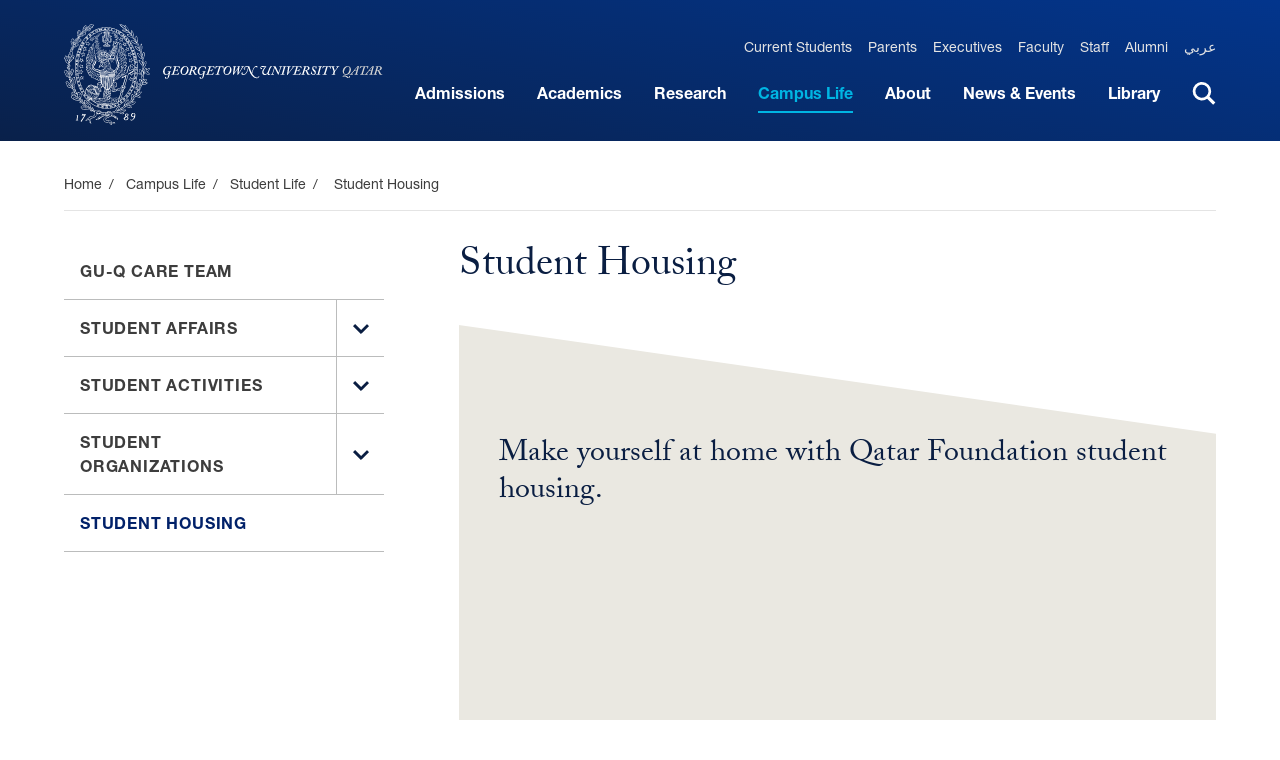

--- FILE ---
content_type: text/html; charset=UTF-8
request_url: https://www.qatar.georgetown.edu/campus-life/student-life/housing/
body_size: 36672
content:
<!DOCTYPE html>
<html dir="ltr" lang="en-US" class="no-js">
	<head>
		<meta charset="UTF-8" /><script type="text/javascript">(window.NREUM||(NREUM={})).init={ajax:{deny_list:["bam.nr-data.net"]},feature_flags:["soft_nav"]};(window.NREUM||(NREUM={})).loader_config={licenseKey:"NRJS-8d096a8dcd60bbe10e3",applicationID:"719891806",browserID:"719892410"};;/*! For license information please see nr-loader-rum-1.307.0.min.js.LICENSE.txt */
(()=>{var e,t,r={163:(e,t,r)=>{"use strict";r.d(t,{j:()=>E});var n=r(384),i=r(1741);var a=r(2555);r(860).K7.genericEvents;const s="experimental.resources",o="register",c=e=>{if(!e||"string"!=typeof e)return!1;try{document.createDocumentFragment().querySelector(e)}catch{return!1}return!0};var d=r(2614),u=r(944),l=r(8122);const f="[data-nr-mask]",g=e=>(0,l.a)(e,(()=>{const e={feature_flags:[],experimental:{allow_registered_children:!1,resources:!1},mask_selector:"*",block_selector:"[data-nr-block]",mask_input_options:{color:!1,date:!1,"datetime-local":!1,email:!1,month:!1,number:!1,range:!1,search:!1,tel:!1,text:!1,time:!1,url:!1,week:!1,textarea:!1,select:!1,password:!0}};return{ajax:{deny_list:void 0,block_internal:!0,enabled:!0,autoStart:!0},api:{get allow_registered_children(){return e.feature_flags.includes(o)||e.experimental.allow_registered_children},set allow_registered_children(t){e.experimental.allow_registered_children=t},duplicate_registered_data:!1},browser_consent_mode:{enabled:!1},distributed_tracing:{enabled:void 0,exclude_newrelic_header:void 0,cors_use_newrelic_header:void 0,cors_use_tracecontext_headers:void 0,allowed_origins:void 0},get feature_flags(){return e.feature_flags},set feature_flags(t){e.feature_flags=t},generic_events:{enabled:!0,autoStart:!0},harvest:{interval:30},jserrors:{enabled:!0,autoStart:!0},logging:{enabled:!0,autoStart:!0},metrics:{enabled:!0,autoStart:!0},obfuscate:void 0,page_action:{enabled:!0},page_view_event:{enabled:!0,autoStart:!0},page_view_timing:{enabled:!0,autoStart:!0},performance:{capture_marks:!1,capture_measures:!1,capture_detail:!0,resources:{get enabled(){return e.feature_flags.includes(s)||e.experimental.resources},set enabled(t){e.experimental.resources=t},asset_types:[],first_party_domains:[],ignore_newrelic:!0}},privacy:{cookies_enabled:!0},proxy:{assets:void 0,beacon:void 0},session:{expiresMs:d.wk,inactiveMs:d.BB},session_replay:{autoStart:!0,enabled:!1,preload:!1,sampling_rate:10,error_sampling_rate:100,collect_fonts:!1,inline_images:!1,fix_stylesheets:!0,mask_all_inputs:!0,get mask_text_selector(){return e.mask_selector},set mask_text_selector(t){c(t)?e.mask_selector="".concat(t,",").concat(f):""===t||null===t?e.mask_selector=f:(0,u.R)(5,t)},get block_class(){return"nr-block"},get ignore_class(){return"nr-ignore"},get mask_text_class(){return"nr-mask"},get block_selector(){return e.block_selector},set block_selector(t){c(t)?e.block_selector+=",".concat(t):""!==t&&(0,u.R)(6,t)},get mask_input_options(){return e.mask_input_options},set mask_input_options(t){t&&"object"==typeof t?e.mask_input_options={...t,password:!0}:(0,u.R)(7,t)}},session_trace:{enabled:!0,autoStart:!0},soft_navigations:{enabled:!0,autoStart:!0},spa:{enabled:!0,autoStart:!0},ssl:void 0,user_actions:{enabled:!0,elementAttributes:["id","className","tagName","type"]}}})());var p=r(6154),m=r(9324);let h=0;const v={buildEnv:m.F3,distMethod:m.Xs,version:m.xv,originTime:p.WN},b={consented:!1},y={appMetadata:{},get consented(){return this.session?.state?.consent||b.consented},set consented(e){b.consented=e},customTransaction:void 0,denyList:void 0,disabled:!1,harvester:void 0,isolatedBacklog:!1,isRecording:!1,loaderType:void 0,maxBytes:3e4,obfuscator:void 0,onerror:void 0,ptid:void 0,releaseIds:{},session:void 0,timeKeeper:void 0,registeredEntities:[],jsAttributesMetadata:{bytes:0},get harvestCount(){return++h}},_=e=>{const t=(0,l.a)(e,y),r=Object.keys(v).reduce((e,t)=>(e[t]={value:v[t],writable:!1,configurable:!0,enumerable:!0},e),{});return Object.defineProperties(t,r)};var w=r(5701);const x=e=>{const t=e.startsWith("http");e+="/",r.p=t?e:"https://"+e};var R=r(7836),k=r(3241);const A={accountID:void 0,trustKey:void 0,agentID:void 0,licenseKey:void 0,applicationID:void 0,xpid:void 0},S=e=>(0,l.a)(e,A),T=new Set;function E(e,t={},r,s){let{init:o,info:c,loader_config:d,runtime:u={},exposed:l=!0}=t;if(!c){const e=(0,n.pV)();o=e.init,c=e.info,d=e.loader_config}e.init=g(o||{}),e.loader_config=S(d||{}),c.jsAttributes??={},p.bv&&(c.jsAttributes.isWorker=!0),e.info=(0,a.D)(c);const f=e.init,m=[c.beacon,c.errorBeacon];T.has(e.agentIdentifier)||(f.proxy.assets&&(x(f.proxy.assets),m.push(f.proxy.assets)),f.proxy.beacon&&m.push(f.proxy.beacon),e.beacons=[...m],function(e){const t=(0,n.pV)();Object.getOwnPropertyNames(i.W.prototype).forEach(r=>{const n=i.W.prototype[r];if("function"!=typeof n||"constructor"===n)return;let a=t[r];e[r]&&!1!==e.exposed&&"micro-agent"!==e.runtime?.loaderType&&(t[r]=(...t)=>{const n=e[r](...t);return a?a(...t):n})})}(e),(0,n.US)("activatedFeatures",w.B)),u.denyList=[...f.ajax.deny_list||[],...f.ajax.block_internal?m:[]],u.ptid=e.agentIdentifier,u.loaderType=r,e.runtime=_(u),T.has(e.agentIdentifier)||(e.ee=R.ee.get(e.agentIdentifier),e.exposed=l,(0,k.W)({agentIdentifier:e.agentIdentifier,drained:!!w.B?.[e.agentIdentifier],type:"lifecycle",name:"initialize",feature:void 0,data:e.config})),T.add(e.agentIdentifier)}},384:(e,t,r)=>{"use strict";r.d(t,{NT:()=>s,US:()=>u,Zm:()=>o,bQ:()=>d,dV:()=>c,pV:()=>l});var n=r(6154),i=r(1863),a=r(1910);const s={beacon:"bam.nr-data.net",errorBeacon:"bam.nr-data.net"};function o(){return n.gm.NREUM||(n.gm.NREUM={}),void 0===n.gm.newrelic&&(n.gm.newrelic=n.gm.NREUM),n.gm.NREUM}function c(){let e=o();return e.o||(e.o={ST:n.gm.setTimeout,SI:n.gm.setImmediate||n.gm.setInterval,CT:n.gm.clearTimeout,XHR:n.gm.XMLHttpRequest,REQ:n.gm.Request,EV:n.gm.Event,PR:n.gm.Promise,MO:n.gm.MutationObserver,FETCH:n.gm.fetch,WS:n.gm.WebSocket},(0,a.i)(...Object.values(e.o))),e}function d(e,t){let r=o();r.initializedAgents??={},t.initializedAt={ms:(0,i.t)(),date:new Date},r.initializedAgents[e]=t}function u(e,t){o()[e]=t}function l(){return function(){let e=o();const t=e.info||{};e.info={beacon:s.beacon,errorBeacon:s.errorBeacon,...t}}(),function(){let e=o();const t=e.init||{};e.init={...t}}(),c(),function(){let e=o();const t=e.loader_config||{};e.loader_config={...t}}(),o()}},782:(e,t,r)=>{"use strict";r.d(t,{T:()=>n});const n=r(860).K7.pageViewTiming},860:(e,t,r)=>{"use strict";r.d(t,{$J:()=>u,K7:()=>c,P3:()=>d,XX:()=>i,Yy:()=>o,df:()=>a,qY:()=>n,v4:()=>s});const n="events",i="jserrors",a="browser/blobs",s="rum",o="browser/logs",c={ajax:"ajax",genericEvents:"generic_events",jserrors:i,logging:"logging",metrics:"metrics",pageAction:"page_action",pageViewEvent:"page_view_event",pageViewTiming:"page_view_timing",sessionReplay:"session_replay",sessionTrace:"session_trace",softNav:"soft_navigations",spa:"spa"},d={[c.pageViewEvent]:1,[c.pageViewTiming]:2,[c.metrics]:3,[c.jserrors]:4,[c.spa]:5,[c.ajax]:6,[c.sessionTrace]:7,[c.softNav]:8,[c.sessionReplay]:9,[c.logging]:10,[c.genericEvents]:11},u={[c.pageViewEvent]:s,[c.pageViewTiming]:n,[c.ajax]:n,[c.spa]:n,[c.softNav]:n,[c.metrics]:i,[c.jserrors]:i,[c.sessionTrace]:a,[c.sessionReplay]:a,[c.logging]:o,[c.genericEvents]:"ins"}},944:(e,t,r)=>{"use strict";r.d(t,{R:()=>i});var n=r(3241);function i(e,t){"function"==typeof console.debug&&(console.debug("New Relic Warning: https://github.com/newrelic/newrelic-browser-agent/blob/main/docs/warning-codes.md#".concat(e),t),(0,n.W)({agentIdentifier:null,drained:null,type:"data",name:"warn",feature:"warn",data:{code:e,secondary:t}}))}},1687:(e,t,r)=>{"use strict";r.d(t,{Ak:()=>d,Ze:()=>f,x3:()=>u});var n=r(3241),i=r(7836),a=r(3606),s=r(860),o=r(2646);const c={};function d(e,t){const r={staged:!1,priority:s.P3[t]||0};l(e),c[e].get(t)||c[e].set(t,r)}function u(e,t){e&&c[e]&&(c[e].get(t)&&c[e].delete(t),p(e,t,!1),c[e].size&&g(e))}function l(e){if(!e)throw new Error("agentIdentifier required");c[e]||(c[e]=new Map)}function f(e="",t="feature",r=!1){if(l(e),!e||!c[e].get(t)||r)return p(e,t);c[e].get(t).staged=!0,g(e)}function g(e){const t=Array.from(c[e]);t.every(([e,t])=>t.staged)&&(t.sort((e,t)=>e[1].priority-t[1].priority),t.forEach(([t])=>{c[e].delete(t),p(e,t)}))}function p(e,t,r=!0){const s=e?i.ee.get(e):i.ee,c=a.i.handlers;if(!s.aborted&&s.backlog&&c){if((0,n.W)({agentIdentifier:e,type:"lifecycle",name:"drain",feature:t}),r){const e=s.backlog[t],r=c[t];if(r){for(let t=0;e&&t<e.length;++t)m(e[t],r);Object.entries(r).forEach(([e,t])=>{Object.values(t||{}).forEach(t=>{t[0]?.on&&t[0]?.context()instanceof o.y&&t[0].on(e,t[1])})})}}s.isolatedBacklog||delete c[t],s.backlog[t]=null,s.emit("drain-"+t,[])}}function m(e,t){var r=e[1];Object.values(t[r]||{}).forEach(t=>{var r=e[0];if(t[0]===r){var n=t[1],i=e[3],a=e[2];n.apply(i,a)}})}},1738:(e,t,r)=>{"use strict";r.d(t,{U:()=>g,Y:()=>f});var n=r(3241),i=r(9908),a=r(1863),s=r(944),o=r(5701),c=r(3969),d=r(8362),u=r(860),l=r(4261);function f(e,t,r,a){const f=a||r;!f||f[e]&&f[e]!==d.d.prototype[e]||(f[e]=function(){(0,i.p)(c.xV,["API/"+e+"/called"],void 0,u.K7.metrics,r.ee),(0,n.W)({agentIdentifier:r.agentIdentifier,drained:!!o.B?.[r.agentIdentifier],type:"data",name:"api",feature:l.Pl+e,data:{}});try{return t.apply(this,arguments)}catch(e){(0,s.R)(23,e)}})}function g(e,t,r,n,s){const o=e.info;null===r?delete o.jsAttributes[t]:o.jsAttributes[t]=r,(s||null===r)&&(0,i.p)(l.Pl+n,[(0,a.t)(),t,r],void 0,"session",e.ee)}},1741:(e,t,r)=>{"use strict";r.d(t,{W:()=>a});var n=r(944),i=r(4261);class a{#e(e,...t){if(this[e]!==a.prototype[e])return this[e](...t);(0,n.R)(35,e)}addPageAction(e,t){return this.#e(i.hG,e,t)}register(e){return this.#e(i.eY,e)}recordCustomEvent(e,t){return this.#e(i.fF,e,t)}setPageViewName(e,t){return this.#e(i.Fw,e,t)}setCustomAttribute(e,t,r){return this.#e(i.cD,e,t,r)}noticeError(e,t){return this.#e(i.o5,e,t)}setUserId(e,t=!1){return this.#e(i.Dl,e,t)}setApplicationVersion(e){return this.#e(i.nb,e)}setErrorHandler(e){return this.#e(i.bt,e)}addRelease(e,t){return this.#e(i.k6,e,t)}log(e,t){return this.#e(i.$9,e,t)}start(){return this.#e(i.d3)}finished(e){return this.#e(i.BL,e)}recordReplay(){return this.#e(i.CH)}pauseReplay(){return this.#e(i.Tb)}addToTrace(e){return this.#e(i.U2,e)}setCurrentRouteName(e){return this.#e(i.PA,e)}interaction(e){return this.#e(i.dT,e)}wrapLogger(e,t,r){return this.#e(i.Wb,e,t,r)}measure(e,t){return this.#e(i.V1,e,t)}consent(e){return this.#e(i.Pv,e)}}},1863:(e,t,r)=>{"use strict";function n(){return Math.floor(performance.now())}r.d(t,{t:()=>n})},1910:(e,t,r)=>{"use strict";r.d(t,{i:()=>a});var n=r(944);const i=new Map;function a(...e){return e.every(e=>{if(i.has(e))return i.get(e);const t="function"==typeof e?e.toString():"",r=t.includes("[native code]"),a=t.includes("nrWrapper");return r||a||(0,n.R)(64,e?.name||t),i.set(e,r),r})}},2555:(e,t,r)=>{"use strict";r.d(t,{D:()=>o,f:()=>s});var n=r(384),i=r(8122);const a={beacon:n.NT.beacon,errorBeacon:n.NT.errorBeacon,licenseKey:void 0,applicationID:void 0,sa:void 0,queueTime:void 0,applicationTime:void 0,ttGuid:void 0,user:void 0,account:void 0,product:void 0,extra:void 0,jsAttributes:{},userAttributes:void 0,atts:void 0,transactionName:void 0,tNamePlain:void 0};function s(e){try{return!!e.licenseKey&&!!e.errorBeacon&&!!e.applicationID}catch(e){return!1}}const o=e=>(0,i.a)(e,a)},2614:(e,t,r)=>{"use strict";r.d(t,{BB:()=>s,H3:()=>n,g:()=>d,iL:()=>c,tS:()=>o,uh:()=>i,wk:()=>a});const n="NRBA",i="SESSION",a=144e5,s=18e5,o={STARTED:"session-started",PAUSE:"session-pause",RESET:"session-reset",RESUME:"session-resume",UPDATE:"session-update"},c={SAME_TAB:"same-tab",CROSS_TAB:"cross-tab"},d={OFF:0,FULL:1,ERROR:2}},2646:(e,t,r)=>{"use strict";r.d(t,{y:()=>n});class n{constructor(e){this.contextId=e}}},2843:(e,t,r)=>{"use strict";r.d(t,{G:()=>a,u:()=>i});var n=r(3878);function i(e,t=!1,r,i){(0,n.DD)("visibilitychange",function(){if(t)return void("hidden"===document.visibilityState&&e());e(document.visibilityState)},r,i)}function a(e,t,r){(0,n.sp)("pagehide",e,t,r)}},3241:(e,t,r)=>{"use strict";r.d(t,{W:()=>a});var n=r(6154);const i="newrelic";function a(e={}){try{n.gm.dispatchEvent(new CustomEvent(i,{detail:e}))}catch(e){}}},3606:(e,t,r)=>{"use strict";r.d(t,{i:()=>a});var n=r(9908);a.on=s;var i=a.handlers={};function a(e,t,r,a){s(a||n.d,i,e,t,r)}function s(e,t,r,i,a){a||(a="feature"),e||(e=n.d);var s=t[a]=t[a]||{};(s[r]=s[r]||[]).push([e,i])}},3878:(e,t,r)=>{"use strict";function n(e,t){return{capture:e,passive:!1,signal:t}}function i(e,t,r=!1,i){window.addEventListener(e,t,n(r,i))}function a(e,t,r=!1,i){document.addEventListener(e,t,n(r,i))}r.d(t,{DD:()=>a,jT:()=>n,sp:()=>i})},3969:(e,t,r)=>{"use strict";r.d(t,{TZ:()=>n,XG:()=>o,rs:()=>i,xV:()=>s,z_:()=>a});const n=r(860).K7.metrics,i="sm",a="cm",s="storeSupportabilityMetrics",o="storeEventMetrics"},4234:(e,t,r)=>{"use strict";r.d(t,{W:()=>a});var n=r(7836),i=r(1687);class a{constructor(e,t){this.agentIdentifier=e,this.ee=n.ee.get(e),this.featureName=t,this.blocked=!1}deregisterDrain(){(0,i.x3)(this.agentIdentifier,this.featureName)}}},4261:(e,t,r)=>{"use strict";r.d(t,{$9:()=>d,BL:()=>o,CH:()=>g,Dl:()=>_,Fw:()=>y,PA:()=>h,Pl:()=>n,Pv:()=>k,Tb:()=>l,U2:()=>a,V1:()=>R,Wb:()=>x,bt:()=>b,cD:()=>v,d3:()=>w,dT:()=>c,eY:()=>p,fF:()=>f,hG:()=>i,k6:()=>s,nb:()=>m,o5:()=>u});const n="api-",i="addPageAction",a="addToTrace",s="addRelease",o="finished",c="interaction",d="log",u="noticeError",l="pauseReplay",f="recordCustomEvent",g="recordReplay",p="register",m="setApplicationVersion",h="setCurrentRouteName",v="setCustomAttribute",b="setErrorHandler",y="setPageViewName",_="setUserId",w="start",x="wrapLogger",R="measure",k="consent"},5289:(e,t,r)=>{"use strict";r.d(t,{GG:()=>s,Qr:()=>c,sB:()=>o});var n=r(3878),i=r(6389);function a(){return"undefined"==typeof document||"complete"===document.readyState}function s(e,t){if(a())return e();const r=(0,i.J)(e),s=setInterval(()=>{a()&&(clearInterval(s),r())},500);(0,n.sp)("load",r,t)}function o(e){if(a())return e();(0,n.DD)("DOMContentLoaded",e)}function c(e){if(a())return e();(0,n.sp)("popstate",e)}},5607:(e,t,r)=>{"use strict";r.d(t,{W:()=>n});const n=(0,r(9566).bz)()},5701:(e,t,r)=>{"use strict";r.d(t,{B:()=>a,t:()=>s});var n=r(3241);const i=new Set,a={};function s(e,t){const r=t.agentIdentifier;a[r]??={},e&&"object"==typeof e&&(i.has(r)||(t.ee.emit("rumresp",[e]),a[r]=e,i.add(r),(0,n.W)({agentIdentifier:r,loaded:!0,drained:!0,type:"lifecycle",name:"load",feature:void 0,data:e})))}},6154:(e,t,r)=>{"use strict";r.d(t,{OF:()=>c,RI:()=>i,WN:()=>u,bv:()=>a,eN:()=>l,gm:()=>s,mw:()=>o,sb:()=>d});var n=r(1863);const i="undefined"!=typeof window&&!!window.document,a="undefined"!=typeof WorkerGlobalScope&&("undefined"!=typeof self&&self instanceof WorkerGlobalScope&&self.navigator instanceof WorkerNavigator||"undefined"!=typeof globalThis&&globalThis instanceof WorkerGlobalScope&&globalThis.navigator instanceof WorkerNavigator),s=i?window:"undefined"!=typeof WorkerGlobalScope&&("undefined"!=typeof self&&self instanceof WorkerGlobalScope&&self||"undefined"!=typeof globalThis&&globalThis instanceof WorkerGlobalScope&&globalThis),o=Boolean("hidden"===s?.document?.visibilityState),c=/iPad|iPhone|iPod/.test(s.navigator?.userAgent),d=c&&"undefined"==typeof SharedWorker,u=((()=>{const e=s.navigator?.userAgent?.match(/Firefox[/\s](\d+\.\d+)/);Array.isArray(e)&&e.length>=2&&e[1]})(),Date.now()-(0,n.t)()),l=()=>"undefined"!=typeof PerformanceNavigationTiming&&s?.performance?.getEntriesByType("navigation")?.[0]?.responseStart},6389:(e,t,r)=>{"use strict";function n(e,t=500,r={}){const n=r?.leading||!1;let i;return(...r)=>{n&&void 0===i&&(e.apply(this,r),i=setTimeout(()=>{i=clearTimeout(i)},t)),n||(clearTimeout(i),i=setTimeout(()=>{e.apply(this,r)},t))}}function i(e){let t=!1;return(...r)=>{t||(t=!0,e.apply(this,r))}}r.d(t,{J:()=>i,s:()=>n})},6630:(e,t,r)=>{"use strict";r.d(t,{T:()=>n});const n=r(860).K7.pageViewEvent},7699:(e,t,r)=>{"use strict";r.d(t,{It:()=>a,KC:()=>o,No:()=>i,qh:()=>s});var n=r(860);const i=16e3,a=1e6,s="SESSION_ERROR",o={[n.K7.logging]:!0,[n.K7.genericEvents]:!1,[n.K7.jserrors]:!1,[n.K7.ajax]:!1}},7836:(e,t,r)=>{"use strict";r.d(t,{P:()=>o,ee:()=>c});var n=r(384),i=r(8990),a=r(2646),s=r(5607);const o="nr@context:".concat(s.W),c=function e(t,r){var n={},s={},u={},l=!1;try{l=16===r.length&&d.initializedAgents?.[r]?.runtime.isolatedBacklog}catch(e){}var f={on:p,addEventListener:p,removeEventListener:function(e,t){var r=n[e];if(!r)return;for(var i=0;i<r.length;i++)r[i]===t&&r.splice(i,1)},emit:function(e,r,n,i,a){!1!==a&&(a=!0);if(c.aborted&&!i)return;t&&a&&t.emit(e,r,n);var o=g(n);m(e).forEach(e=>{e.apply(o,r)});var d=v()[s[e]];d&&d.push([f,e,r,o]);return o},get:h,listeners:m,context:g,buffer:function(e,t){const r=v();if(t=t||"feature",f.aborted)return;Object.entries(e||{}).forEach(([e,n])=>{s[n]=t,t in r||(r[t]=[])})},abort:function(){f._aborted=!0,Object.keys(f.backlog).forEach(e=>{delete f.backlog[e]})},isBuffering:function(e){return!!v()[s[e]]},debugId:r,backlog:l?{}:t&&"object"==typeof t.backlog?t.backlog:{},isolatedBacklog:l};return Object.defineProperty(f,"aborted",{get:()=>{let e=f._aborted||!1;return e||(t&&(e=t.aborted),e)}}),f;function g(e){return e&&e instanceof a.y?e:e?(0,i.I)(e,o,()=>new a.y(o)):new a.y(o)}function p(e,t){n[e]=m(e).concat(t)}function m(e){return n[e]||[]}function h(t){return u[t]=u[t]||e(f,t)}function v(){return f.backlog}}(void 0,"globalEE"),d=(0,n.Zm)();d.ee||(d.ee=c)},8122:(e,t,r)=>{"use strict";r.d(t,{a:()=>i});var n=r(944);function i(e,t){try{if(!e||"object"!=typeof e)return(0,n.R)(3);if(!t||"object"!=typeof t)return(0,n.R)(4);const r=Object.create(Object.getPrototypeOf(t),Object.getOwnPropertyDescriptors(t)),a=0===Object.keys(r).length?e:r;for(let s in a)if(void 0!==e[s])try{if(null===e[s]){r[s]=null;continue}Array.isArray(e[s])&&Array.isArray(t[s])?r[s]=Array.from(new Set([...e[s],...t[s]])):"object"==typeof e[s]&&"object"==typeof t[s]?r[s]=i(e[s],t[s]):r[s]=e[s]}catch(e){r[s]||(0,n.R)(1,e)}return r}catch(e){(0,n.R)(2,e)}}},8362:(e,t,r)=>{"use strict";r.d(t,{d:()=>a});var n=r(9566),i=r(1741);class a extends i.W{agentIdentifier=(0,n.LA)(16)}},8374:(e,t,r)=>{r.nc=(()=>{try{return document?.currentScript?.nonce}catch(e){}return""})()},8990:(e,t,r)=>{"use strict";r.d(t,{I:()=>i});var n=Object.prototype.hasOwnProperty;function i(e,t,r){if(n.call(e,t))return e[t];var i=r();if(Object.defineProperty&&Object.keys)try{return Object.defineProperty(e,t,{value:i,writable:!0,enumerable:!1}),i}catch(e){}return e[t]=i,i}},9324:(e,t,r)=>{"use strict";r.d(t,{F3:()=>i,Xs:()=>a,xv:()=>n});const n="1.307.0",i="PROD",a="CDN"},9566:(e,t,r)=>{"use strict";r.d(t,{LA:()=>o,bz:()=>s});var n=r(6154);const i="xxxxxxxx-xxxx-4xxx-yxxx-xxxxxxxxxxxx";function a(e,t){return e?15&e[t]:16*Math.random()|0}function s(){const e=n.gm?.crypto||n.gm?.msCrypto;let t,r=0;return e&&e.getRandomValues&&(t=e.getRandomValues(new Uint8Array(30))),i.split("").map(e=>"x"===e?a(t,r++).toString(16):"y"===e?(3&a()|8).toString(16):e).join("")}function o(e){const t=n.gm?.crypto||n.gm?.msCrypto;let r,i=0;t&&t.getRandomValues&&(r=t.getRandomValues(new Uint8Array(e)));const s=[];for(var o=0;o<e;o++)s.push(a(r,i++).toString(16));return s.join("")}},9908:(e,t,r)=>{"use strict";r.d(t,{d:()=>n,p:()=>i});var n=r(7836).ee.get("handle");function i(e,t,r,i,a){a?(a.buffer([e],i),a.emit(e,t,r)):(n.buffer([e],i),n.emit(e,t,r))}}},n={};function i(e){var t=n[e];if(void 0!==t)return t.exports;var a=n[e]={exports:{}};return r[e](a,a.exports,i),a.exports}i.m=r,i.d=(e,t)=>{for(var r in t)i.o(t,r)&&!i.o(e,r)&&Object.defineProperty(e,r,{enumerable:!0,get:t[r]})},i.f={},i.e=e=>Promise.all(Object.keys(i.f).reduce((t,r)=>(i.f[r](e,t),t),[])),i.u=e=>"nr-rum-1.307.0.min.js",i.o=(e,t)=>Object.prototype.hasOwnProperty.call(e,t),e={},t="NRBA-1.307.0.PROD:",i.l=(r,n,a,s)=>{if(e[r])e[r].push(n);else{var o,c;if(void 0!==a)for(var d=document.getElementsByTagName("script"),u=0;u<d.length;u++){var l=d[u];if(l.getAttribute("src")==r||l.getAttribute("data-webpack")==t+a){o=l;break}}if(!o){c=!0;var f={296:"sha512-3EXXyZqgAupfCzApe8jx8MLgGn3TbzhyI1Jve2HiIeHZU3eYpQT4hF0fMRkBBDdQT8+b9YmzmeYUZ4Q/8KBSNg=="};(o=document.createElement("script")).charset="utf-8",i.nc&&o.setAttribute("nonce",i.nc),o.setAttribute("data-webpack",t+a),o.src=r,0!==o.src.indexOf(window.location.origin+"/")&&(o.crossOrigin="anonymous"),f[s]&&(o.integrity=f[s])}e[r]=[n];var g=(t,n)=>{o.onerror=o.onload=null,clearTimeout(p);var i=e[r];if(delete e[r],o.parentNode&&o.parentNode.removeChild(o),i&&i.forEach(e=>e(n)),t)return t(n)},p=setTimeout(g.bind(null,void 0,{type:"timeout",target:o}),12e4);o.onerror=g.bind(null,o.onerror),o.onload=g.bind(null,o.onload),c&&document.head.appendChild(o)}},i.r=e=>{"undefined"!=typeof Symbol&&Symbol.toStringTag&&Object.defineProperty(e,Symbol.toStringTag,{value:"Module"}),Object.defineProperty(e,"__esModule",{value:!0})},i.p="https://js-agent.newrelic.com/",(()=>{var e={374:0,840:0};i.f.j=(t,r)=>{var n=i.o(e,t)?e[t]:void 0;if(0!==n)if(n)r.push(n[2]);else{var a=new Promise((r,i)=>n=e[t]=[r,i]);r.push(n[2]=a);var s=i.p+i.u(t),o=new Error;i.l(s,r=>{if(i.o(e,t)&&(0!==(n=e[t])&&(e[t]=void 0),n)){var a=r&&("load"===r.type?"missing":r.type),s=r&&r.target&&r.target.src;o.message="Loading chunk "+t+" failed: ("+a+": "+s+")",o.name="ChunkLoadError",o.type=a,o.request=s,n[1](o)}},"chunk-"+t,t)}};var t=(t,r)=>{var n,a,[s,o,c]=r,d=0;if(s.some(t=>0!==e[t])){for(n in o)i.o(o,n)&&(i.m[n]=o[n]);if(c)c(i)}for(t&&t(r);d<s.length;d++)a=s[d],i.o(e,a)&&e[a]&&e[a][0](),e[a]=0},r=self["webpackChunk:NRBA-1.307.0.PROD"]=self["webpackChunk:NRBA-1.307.0.PROD"]||[];r.forEach(t.bind(null,0)),r.push=t.bind(null,r.push.bind(r))})(),(()=>{"use strict";i(8374);var e=i(8362),t=i(860);const r=Object.values(t.K7);var n=i(163);var a=i(9908),s=i(1863),o=i(4261),c=i(1738);var d=i(1687),u=i(4234),l=i(5289),f=i(6154),g=i(944),p=i(384);const m=e=>f.RI&&!0===e?.privacy.cookies_enabled;function h(e){return!!(0,p.dV)().o.MO&&m(e)&&!0===e?.session_trace.enabled}var v=i(6389),b=i(7699);class y extends u.W{constructor(e,t){super(e.agentIdentifier,t),this.agentRef=e,this.abortHandler=void 0,this.featAggregate=void 0,this.loadedSuccessfully=void 0,this.onAggregateImported=new Promise(e=>{this.loadedSuccessfully=e}),this.deferred=Promise.resolve(),!1===e.init[this.featureName].autoStart?this.deferred=new Promise((t,r)=>{this.ee.on("manual-start-all",(0,v.J)(()=>{(0,d.Ak)(e.agentIdentifier,this.featureName),t()}))}):(0,d.Ak)(e.agentIdentifier,t)}importAggregator(e,t,r={}){if(this.featAggregate)return;const n=async()=>{let n;await this.deferred;try{if(m(e.init)){const{setupAgentSession:t}=await i.e(296).then(i.bind(i,3305));n=t(e)}}catch(e){(0,g.R)(20,e),this.ee.emit("internal-error",[e]),(0,a.p)(b.qh,[e],void 0,this.featureName,this.ee)}try{if(!this.#t(this.featureName,n,e.init))return(0,d.Ze)(this.agentIdentifier,this.featureName),void this.loadedSuccessfully(!1);const{Aggregate:i}=await t();this.featAggregate=new i(e,r),e.runtime.harvester.initializedAggregates.push(this.featAggregate),this.loadedSuccessfully(!0)}catch(e){(0,g.R)(34,e),this.abortHandler?.(),(0,d.Ze)(this.agentIdentifier,this.featureName,!0),this.loadedSuccessfully(!1),this.ee&&this.ee.abort()}};f.RI?(0,l.GG)(()=>n(),!0):n()}#t(e,r,n){if(this.blocked)return!1;switch(e){case t.K7.sessionReplay:return h(n)&&!!r;case t.K7.sessionTrace:return!!r;default:return!0}}}var _=i(6630),w=i(2614),x=i(3241);class R extends y{static featureName=_.T;constructor(e){var t;super(e,_.T),this.setupInspectionEvents(e.agentIdentifier),t=e,(0,c.Y)(o.Fw,function(e,r){"string"==typeof e&&("/"!==e.charAt(0)&&(e="/"+e),t.runtime.customTransaction=(r||"http://custom.transaction")+e,(0,a.p)(o.Pl+o.Fw,[(0,s.t)()],void 0,void 0,t.ee))},t),this.importAggregator(e,()=>i.e(296).then(i.bind(i,3943)))}setupInspectionEvents(e){const t=(t,r)=>{t&&(0,x.W)({agentIdentifier:e,timeStamp:t.timeStamp,loaded:"complete"===t.target.readyState,type:"window",name:r,data:t.target.location+""})};(0,l.sB)(e=>{t(e,"DOMContentLoaded")}),(0,l.GG)(e=>{t(e,"load")}),(0,l.Qr)(e=>{t(e,"navigate")}),this.ee.on(w.tS.UPDATE,(t,r)=>{(0,x.W)({agentIdentifier:e,type:"lifecycle",name:"session",data:r})})}}class k extends e.d{constructor(e){var t;(super(),f.gm)?(this.features={},(0,p.bQ)(this.agentIdentifier,this),this.desiredFeatures=new Set(e.features||[]),this.desiredFeatures.add(R),(0,n.j)(this,e,e.loaderType||"agent"),t=this,(0,c.Y)(o.cD,function(e,r,n=!1){if("string"==typeof e){if(["string","number","boolean"].includes(typeof r)||null===r)return(0,c.U)(t,e,r,o.cD,n);(0,g.R)(40,typeof r)}else(0,g.R)(39,typeof e)},t),function(e){(0,c.Y)(o.Dl,function(t,r=!1){if("string"!=typeof t&&null!==t)return void(0,g.R)(41,typeof t);const n=e.info.jsAttributes["enduser.id"];r&&null!=n&&n!==t?(0,a.p)(o.Pl+"setUserIdAndResetSession",[t],void 0,"session",e.ee):(0,c.U)(e,"enduser.id",t,o.Dl,!0)},e)}(this),function(e){(0,c.Y)(o.nb,function(t){if("string"==typeof t||null===t)return(0,c.U)(e,"application.version",t,o.nb,!1);(0,g.R)(42,typeof t)},e)}(this),function(e){(0,c.Y)(o.d3,function(){e.ee.emit("manual-start-all")},e)}(this),function(e){(0,c.Y)(o.Pv,function(t=!0){if("boolean"==typeof t){if((0,a.p)(o.Pl+o.Pv,[t],void 0,"session",e.ee),e.runtime.consented=t,t){const t=e.features.page_view_event;t.onAggregateImported.then(e=>{const r=t.featAggregate;e&&!r.sentRum&&r.sendRum()})}}else(0,g.R)(65,typeof t)},e)}(this),this.run()):(0,g.R)(21)}get config(){return{info:this.info,init:this.init,loader_config:this.loader_config,runtime:this.runtime}}get api(){return this}run(){try{const e=function(e){const t={};return r.forEach(r=>{t[r]=!!e[r]?.enabled}),t}(this.init),n=[...this.desiredFeatures];n.sort((e,r)=>t.P3[e.featureName]-t.P3[r.featureName]),n.forEach(r=>{if(!e[r.featureName]&&r.featureName!==t.K7.pageViewEvent)return;if(r.featureName===t.K7.spa)return void(0,g.R)(67);const n=function(e){switch(e){case t.K7.ajax:return[t.K7.jserrors];case t.K7.sessionTrace:return[t.K7.ajax,t.K7.pageViewEvent];case t.K7.sessionReplay:return[t.K7.sessionTrace];case t.K7.pageViewTiming:return[t.K7.pageViewEvent];default:return[]}}(r.featureName).filter(e=>!(e in this.features));n.length>0&&(0,g.R)(36,{targetFeature:r.featureName,missingDependencies:n}),this.features[r.featureName]=new r(this)})}catch(e){(0,g.R)(22,e);for(const e in this.features)this.features[e].abortHandler?.();const t=(0,p.Zm)();delete t.initializedAgents[this.agentIdentifier]?.features,delete this.sharedAggregator;return t.ee.get(this.agentIdentifier).abort(),!1}}}var A=i(2843),S=i(782);class T extends y{static featureName=S.T;constructor(e){super(e,S.T),f.RI&&((0,A.u)(()=>(0,a.p)("docHidden",[(0,s.t)()],void 0,S.T,this.ee),!0),(0,A.G)(()=>(0,a.p)("winPagehide",[(0,s.t)()],void 0,S.T,this.ee)),this.importAggregator(e,()=>i.e(296).then(i.bind(i,2117))))}}var E=i(3969);class I extends y{static featureName=E.TZ;constructor(e){super(e,E.TZ),f.RI&&document.addEventListener("securitypolicyviolation",e=>{(0,a.p)(E.xV,["Generic/CSPViolation/Detected"],void 0,this.featureName,this.ee)}),this.importAggregator(e,()=>i.e(296).then(i.bind(i,9623)))}}new k({features:[R,T,I],loaderType:"lite"})})()})();</script>
		<meta name="viewport" content="width=device-width, initial-scale=1" />
		<script>(function(html){html.className = html.className.replace(/\bno-js\b/,'js')})(document.documentElement);</script>
<meta name='robots' content='index, follow, max-image-preview:large, max-snippet:-1, max-video-preview:-1' />
<link rel="alternate" href="https://www.qatar.georgetown.edu/campus-life/student-life/housing/" hreflang="en" />
<link rel="alternate" href="https://www.qatar.georgetown.edu/ar/%d8%a7%d9%84%d8%ad%d9%8a%d8%a7%d8%a9-%d8%a7%d9%84%d8%ac%d8%a7%d9%85%d8%b9%d9%8a%d8%a9/%d8%a7%d9%84%d8%ad%d9%8a%d8%a7%d8%a9-%d8%a7%d9%84%d8%b7%d9%84%d8%a7%d8%a8%d9%8a%d8%a9/%d8%a7%d9%84%d8%b3%d9%83%d9%86-%d8%a7%d9%84%d8%b7%d9%84%d8%a7%d8%a8%d9%8a-%d9%88%d8%a7%d9%84%d8%ad%d9%8a%d8%a7%d8%a9-%d8%a7%d9%84%d8%ac%d8%a7%d9%85%d8%b9%d9%8a%d8%a9/" hreflang="ar" />
	<link rel="stylesheet" href="https://use.typekit.net/qbp1quu.css"> 
	<style id="qu-fonts" type="text/css">
					@import url("https://fast.fonts.net/lt/1.css?apiType=css&c=129fd17e-fce7-47e1-9b61-62c68e615d12&fontids=5221335,5225798,5313891,5346886,5664093,5664098,5664111,5664150");
			@font-face {
				font-display: swap;
				font-family: "helvetica-custom";
				font-style: italic;
				font-weight: 700;
				src: url("/wp-content/themes/georgetown/dist/fonts/5221335/857b7224-af11-4c4c-ba35-303b82c6d48b.woff2") format("woff2"),url("/wp-content/themes/georgetown/dist/fonts/5221335/1bbd5441-5154-44b1-89ca-d050b2644c20.woff") format("woff");
			}
			@font-face {
				font-display: swap;
				font-family: "helvetica-custom";
				font-style: normal;
				font-weight: 400;
				src: url("/wp-content/themes/georgetown/dist/fonts/5225798/4a2626c5-30e7-4564-9b08-a9702d4b442c.woff2") format("woff2"),url("/wp-content/themes/georgetown/dist/fonts/5225798/aaaafa6d-432c-4974-a46b-a2a07c47322e.woff") format("woff");
			}
			@font-face {
				font-family: "helvetica-custom";
				font-style: italic;
				font-weight: 400;
				src: url("/wp-content/themes/georgetown/dist/fonts/5313891/4b8f4953-267e-47cf-be2a-d56d0530b615.woff2") format("woff2"),url("/wp-content/themes/georgetown/dist/fonts/5313891/8f5a4c4b-ea65-42d7-9289-b6b3f07d9125.woff") format("woff");
			}
			@font-face {
				font-display: swap;
				font-family: "helvetica-custom";
				font-style: normal;
				font-weight: 700;
				src: url("/wp-content/themes/georgetown/dist/fonts/5346886/f8217c53-d092-4301-96c4-c493faf448db.woff2") format("woff2"),url("/wp-content/themes/georgetown/dist/fonts/5346886/ee50e0a9-594b-4771-9d28-d2f79db50a39.woff") format("woff");
			}
			@font-face {
				font-family: "helvetica-neue";
				font-style: normal;
				font-weight: 400;
				src: url("/wp-content/themes/georgetown/dist/fonts/5664093/08b57253-2e0d-4c12-9c57-107f6c67bc49.woff2") format("woff2"),url("/wp-content/themes/georgetown/dist/fonts/5664093/08edde9d-c27b-4731-a27f-d6cd9b01cd06.woff") format("woff");
			}
			@font-face {
				font-display: swap;
				font-family: "helvetica-neue";
				font-style: italic;
				font-weight: 400;
				src: url("/wp-content/themes/georgetown/dist/fonts/5664098/4bd56f95-e7ab-4a32-91fd-b8704cbd38bc.woff2") format("woff2"),url("/wp-content/themes/georgetown/dist/fonts/5664098/4fe1c328-1f21-434a-8f0d-5e0cf6c70dfb.woff") format("woff");
			}
			@font-face {
				font-display: swap;
				font-family: "helvetica-neue";
				font-style: italic;
				font-weight: 700;
				src: url("/wp-content/themes/georgetown/dist/fonts/5664111/13ab58b4-b5ba-4c95-afde-ab2608fbbbd9.woff2") format("woff2"),url("/wp-content/themes/georgetown/dist/fonts/5664111/5018b5b5-c821-4653-bc74-d0b11d735f1a.woff") format("woff");
			}
			@font-face {
				font-display: swap;
				font-family: "helvetica-neue";
				font-style: normal;
				font-weight: 700;
				src: url("/wp-content/themes/georgetown/dist/fonts/5664150/800da3b0-675f-465f-892d-d76cecbdd5b1.woff2") format("woff2"),url("/wp-content/themes/georgetown/dist/fonts/5664150/7b415a05-784a-4a4c-8c94-67e9288312f5.woff") format("woff");
			}
			</style>
	
	<title>Student Housing - Georgetown University in Qatar</title>
	<link rel="canonical" href="https://www.qatar.georgetown.edu/campus-life/student-life/housing/" />
	<meta property="og:locale" content="en_US" />
	<meta property="og:locale:alternate" content="ar_AR" />
	<meta property="og:type" content="article" />
	<meta property="og:title" content="Student Housing - Georgetown University in Qatar" />
	<meta property="og:description" content="Make yourself at home with Qatar Foundation student housing. Living at the Qatar Foundation dorms puts you at the epicenter of activity. Student housing is available to all full-time students,&#8230;" />
	<meta property="og:url" content="https://www.qatar.georgetown.edu/campus-life/student-life/housing/" />
	<meta property="og:site_name" content="Georgetown University in Qatar" />
	<meta property="article:publisher" content="https://facebook.com/GUQatar" />
	<meta property="article:modified_time" content="2025-06-04T07:16:48+00:00" />
	<meta property="og:image" content="https://www.qatar.georgetown.edu/wp-content/uploads/2020/09/PHOTO-2020-07-23-11-08-46.jpg" />
	<meta property="og:image:width" content="1600" />
	<meta property="og:image:height" content="1200" />
	<meta property="og:image:type" content="image/jpeg" />
	<meta name="twitter:card" content="summary_large_image" />
	<meta name="twitter:site" content="@GUQatar" />
	<meta name="twitter:label1" content="Est. reading time" />
	<meta name="twitter:data1" content="3 minutes" />
	<script type="application/ld+json" class="yoast-schema-graph">{"@context":"https://schema.org","@graph":[{"@type":"WebPage","@id":"https://www.qatar.georgetown.edu/campus-life/student-life/housing/","url":"https://www.qatar.georgetown.edu/campus-life/student-life/housing/","name":"Student Housing - Georgetown University in Qatar","isPartOf":{"@id":"https://www.qatar.georgetown.edu/#website"},"primaryImageOfPage":{"@id":"https://www.qatar.georgetown.edu/campus-life/student-life/housing/#primaryimage"},"image":{"@id":"https://www.qatar.georgetown.edu/campus-life/student-life/housing/#primaryimage"},"thumbnailUrl":"https://www.qatar.georgetown.edu/wp-content/uploads/2020/09/PHOTO-2020-07-23-11-08-46-1024x768.jpg","datePublished":"2025-04-15T13:23:00+00:00","dateModified":"2025-06-04T07:16:48+00:00","breadcrumb":{"@id":"https://www.qatar.georgetown.edu/campus-life/student-life/housing/#breadcrumb"},"inLanguage":"en-US","potentialAction":[{"@type":"ReadAction","target":["https://www.qatar.georgetown.edu/campus-life/student-life/housing/"]}]},{"@type":"ImageObject","inLanguage":"en-US","@id":"https://www.qatar.georgetown.edu/campus-life/student-life/housing/#primaryimage","url":"https://www.qatar.georgetown.edu/wp-content/uploads/2020/09/PHOTO-2020-07-23-11-08-46-e1636267241844.jpg","contentUrl":"https://www.qatar.georgetown.edu/wp-content/uploads/2020/09/PHOTO-2020-07-23-11-08-46-e1636267241844.jpg","width":1600,"height":928,"caption":"QF Housing"},{"@type":"BreadcrumbList","@id":"https://www.qatar.georgetown.edu/campus-life/student-life/housing/#breadcrumb","itemListElement":[{"@type":"ListItem","position":1,"name":"Home","item":"https://www.qatar.georgetown.edu/"},{"@type":"ListItem","position":2,"name":"Campus Life","item":"https://www.qatar.georgetown.edu/campus-life/"},{"@type":"ListItem","position":3,"name":"Student Life","item":"https://www.qatar.georgetown.edu/campus-life/student-life/"},{"@type":"ListItem","position":4,"name":"Student Housing"}]},{"@type":"WebSite","@id":"https://www.qatar.georgetown.edu/#website","url":"https://www.qatar.georgetown.edu/","name":"Georgetown University in Qatar","description":"Georgetown University in Qatar, also known as GU-Q, is a branch campus of the Georgetown University situated in Doha, Qatar.","publisher":{"@id":"https://www.qatar.georgetown.edu/#organization"},"potentialAction":[{"@type":"SearchAction","target":{"@type":"EntryPoint","urlTemplate":"https://www.qatar.georgetown.edu/?s={search_term_string}"},"query-input":{"@type":"PropertyValueSpecification","valueRequired":true,"valueName":"search_term_string"}}],"inLanguage":"en-US"},{"@type":"Organization","@id":"https://www.qatar.georgetown.edu/#organization","name":"Georgetown University in Qatar","url":"https://www.qatar.georgetown.edu/","logo":{"@type":"ImageObject","inLanguage":"en-US","@id":"https://www.qatar.georgetown.edu/#/schema/logo/image/","url":"https://www.qatar.georgetown.edu/wp-content/uploads/2020/09/gu_building.jpg","contentUrl":"https://www.qatar.georgetown.edu/wp-content/uploads/2020/09/gu_building.jpg","width":600,"height":600,"caption":"Georgetown University in Qatar"},"image":{"@id":"https://www.qatar.georgetown.edu/#/schema/logo/image/"},"sameAs":["https://facebook.com/GUQatar","https://x.com/GUQatar","https://instagram.com/GUQatar","https://www.linkedin.com/school/GUQatar/","https://youtube.com/GUQatar","https://en.wikipedia.org/wiki/Georgetown_University_in_Qatar"]}]}</script>


<link rel='dns-prefetch' href='//www.qatar.georgetown.edu' />
<link rel='dns-prefetch' href='//www.googletagmanager.com' />
<link rel="alternate" type="application/rss+xml" title="Georgetown University in Qatar &raquo; Feed" href="https://www.qatar.georgetown.edu/feed/" />
<link rel="alternate" type="text/calendar" title="Georgetown University in Qatar &raquo; iCal Feed" href="https://www.qatar.georgetown.edu/events-archive/?ical=1" />
<style id='wp-img-auto-sizes-contain-inline-css'>
img:is([sizes=auto i],[sizes^="auto," i]){contain-intrinsic-size:3000px 1500px}
/*# sourceURL=wp-img-auto-sizes-contain-inline-css */
</style>
<link rel='stylesheet' id='tribe-events-pro-mini-calendar-block-styles-css' href='https://www.qatar.georgetown.edu/wp-content/plugins/events-calendar-pro/build/css/tribe-events-pro-mini-calendar-block.css?ver=7.7.11' media='all' />
<link rel='stylesheet' id='styles-css' href='https://www.qatar.georgetown.edu/wp-content/themes/georgetown/dist/css/style.css?ver=1.2.72' media='all' />
<link rel='stylesheet' id='wp-block-heading-css' href='https://www.qatar.georgetown.edu/wp-content/plugins/gutenberg/build/styles/block-library/heading/style.css?ver=22.3.0' media='all' />
<link rel='stylesheet' id='wp-block-paragraph-css' href='https://www.qatar.georgetown.edu/wp-content/plugins/gutenberg/build/styles/block-library/paragraph/style.css?ver=22.3.0' media='all' />
<link rel='stylesheet' id='wp-block-table-css' href='https://www.qatar.georgetown.edu/wp-content/plugins/gutenberg/build/styles/block-library/table/style.css?ver=22.3.0' media='all' />
<link rel='stylesheet' id='wp-block-media-text-css' href='https://www.qatar.georgetown.edu/wp-content/plugins/gutenberg/build/styles/block-library/media-text/style.css?ver=22.3.0' media='all' />

<!-- Google tag (gtag.js) snippet added by Site Kit -->
<!-- Google Analytics snippet added by Site Kit -->
<script src="https://www.googletagmanager.com/gtag/js?id=GT-K54RXZQ" id="google_gtagjs-js" async></script>
<script id="google_gtagjs-js-after">
window.dataLayer = window.dataLayer || [];function gtag(){dataLayer.push(arguments);}
gtag("set","linker",{"domains":["www.qatar.georgetown.edu"]});
gtag("js", new Date());
gtag("set", "developer_id.dZTNiMT", true);
gtag("config", "GT-K54RXZQ");
//# sourceURL=google_gtagjs-js-after
</script>
<link rel="https://api.w.org/" href="https://www.qatar.georgetown.edu/wp-json/" /><link rel="alternate" title="JSON" type="application/json" href="https://www.qatar.georgetown.edu/wp-json/wp/v2/pages/19673" /><link rel='shortlink' href='https://www.qatar.georgetown.edu/?p=19673' />
<meta name="generator" content="Site Kit by Google 1.168.0" /><meta name="tec-api-version" content="v1"><meta name="tec-api-origin" content="https://www.qatar.georgetown.edu"><link rel="alternate" href="https://www.qatar.georgetown.edu/wp-json/tribe/events/v1/" /><link rel='manifest' href='https://www.qatar.georgetown.edu/wp-content/themes/georgetown/site.webmanifest' />	<link rel="apple-touch-icon" sizes="180x180" href="/wp-content/themes/georgetown/dist/images/favicon/apple-touch-icon.png">
	<link rel="icon" type="image/png" sizes="32x32" href="/wp-content/themes/georgetown/dist/images/favicon/favicon-32x32.png">
	<link rel="icon" type="image/png" sizes="16x16" href="/wp-content/themes/georgetown/dist/images/favicon/favicon-16x16.png">
	<link rel="mask-icon" href="/wp-content/themes/georgetown/dist/images/favicon/safari-pinned-tab.svg" color="#5bbad5">
	<meta name="msapplication-TileColor" content="#da532c">
	<meta name="msapplication-config" content="/wp-content/themes/georgetown/dist/images/favicon/browserconfig.xml">
	<meta name="theme-color" content="#ffffff">
	
<!-- Google Tag Manager snippet added by Site Kit -->
<script>
			( function( w, d, s, l, i ) {
				w[l] = w[l] || [];
				w[l].push( {'gtm.start': new Date().getTime(), event: 'gtm.js'} );
				var f = d.getElementsByTagName( s )[0],
					j = d.createElement( s ), dl = l != 'dataLayer' ? '&l=' + l : '';
				j.async = true;
				j.src = 'https://www.googletagmanager.com/gtm.js?id=' + i + dl;
				f.parentNode.insertBefore( j, f );
			} )( window, document, 'script', 'dataLayer', 'GTM-N2PSTQ' );
			
</script>

<!-- End Google Tag Manager snippet added by Site Kit -->
	<style id='wp-block-buttons-inline-css'>
.wp-block-buttons{box-sizing:border-box}.wp-block-buttons.is-vertical{flex-direction:column}.wp-block-buttons.is-vertical>.wp-block-button:last-child{margin-bottom:0}.wp-block-buttons>.wp-block-button{display:inline-block;margin:0}.wp-block-buttons.is-content-justification-left{justify-content:flex-start}.wp-block-buttons.is-content-justification-left.is-vertical{align-items:flex-start}.wp-block-buttons.is-content-justification-center{justify-content:center}.wp-block-buttons.is-content-justification-center.is-vertical{align-items:center}.wp-block-buttons.is-content-justification-right{justify-content:flex-end}.wp-block-buttons.is-content-justification-right.is-vertical{align-items:flex-end}.wp-block-buttons.is-content-justification-space-between{justify-content:space-between}.wp-block-buttons.aligncenter{text-align:center}.wp-block-buttons:not(.is-content-justification-space-between,.is-content-justification-right,.is-content-justification-left,.is-content-justification-center) .wp-block-button.aligncenter{margin-left:auto;margin-right:auto;width:100%}.wp-block-buttons[style*=text-decoration] .wp-block-button,.wp-block-buttons[style*=text-decoration] .wp-block-button__link{text-decoration:inherit}.wp-block-buttons.has-custom-font-size .wp-block-button__link{font-size:inherit}.wp-block-buttons .wp-block-button__link{width:100%}.wp-block-button.aligncenter{text-align:center}
/*# sourceURL=https://www.qatar.georgetown.edu/wp-content/plugins/gutenberg/build/styles/block-library/buttons/style.css */
</style>
<style id='wp-block-columns-inline-css'>
.wp-block-columns{box-sizing:border-box;display:flex;flex-wrap:wrap!important}@media (min-width:782px){.wp-block-columns{flex-wrap:nowrap!important}}.wp-block-columns{align-items:normal!important}.wp-block-columns.are-vertically-aligned-top{align-items:flex-start}.wp-block-columns.are-vertically-aligned-center{align-items:center}.wp-block-columns.are-vertically-aligned-bottom{align-items:flex-end}@media (max-width:781px){.wp-block-columns:not(.is-not-stacked-on-mobile)>.wp-block-column{flex-basis:100%!important}}@media (min-width:782px){.wp-block-columns:not(.is-not-stacked-on-mobile)>.wp-block-column{flex-basis:0;flex-grow:1}.wp-block-columns:not(.is-not-stacked-on-mobile)>.wp-block-column[style*=flex-basis]{flex-grow:0}}.wp-block-columns.is-not-stacked-on-mobile{flex-wrap:nowrap!important}.wp-block-columns.is-not-stacked-on-mobile>.wp-block-column{flex-basis:0;flex-grow:1}.wp-block-columns.is-not-stacked-on-mobile>.wp-block-column[style*=flex-basis]{flex-grow:0}:where(.wp-block-columns){margin-bottom:1.75em}:where(.wp-block-columns.has-background){padding:1.25em 2.375em}.wp-block-column{flex-grow:1;min-width:0;overflow-wrap:break-word;word-break:break-word}.wp-block-column.is-vertically-aligned-top{align-self:flex-start}.wp-block-column.is-vertically-aligned-center{align-self:center}.wp-block-column.is-vertically-aligned-bottom{align-self:flex-end}.wp-block-column.is-vertically-aligned-stretch{align-self:stretch}.wp-block-column.is-vertically-aligned-bottom,.wp-block-column.is-vertically-aligned-center,.wp-block-column.is-vertically-aligned-top{width:100%}
/*# sourceURL=https://www.qatar.georgetown.edu/wp-content/plugins/gutenberg/build/styles/block-library/columns/style.css */
</style>
<style id='wp-block-embed-inline-css'>
.wp-block-embed.alignleft,.wp-block-embed.alignright,.wp-block[data-align=left]>[data-type="core/embed"],.wp-block[data-align=right]>[data-type="core/embed"]{max-width:360px;width:100%}.wp-block-embed.alignleft .wp-block-embed__wrapper,.wp-block-embed.alignright .wp-block-embed__wrapper,.wp-block[data-align=left]>[data-type="core/embed"] .wp-block-embed__wrapper,.wp-block[data-align=right]>[data-type="core/embed"] .wp-block-embed__wrapper{min-width:280px}.wp-block-cover .wp-block-embed{min-height:240px;min-width:320px}.wp-block-group.is-layout-flex .wp-block-embed{flex:1 1 0%;min-width:0}.wp-block-embed{overflow-wrap:break-word}.wp-block-embed :where(figcaption){margin-bottom:1em;margin-top:.5em}.wp-block-embed iframe{max-width:100%}.wp-block-embed__wrapper{position:relative}.wp-embed-responsive .wp-has-aspect-ratio .wp-block-embed__wrapper:before{content:"";display:block;padding-top:50%}.wp-embed-responsive .wp-has-aspect-ratio iframe{bottom:0;height:100%;left:0;position:absolute;right:0;top:0;width:100%}.wp-embed-responsive .wp-embed-aspect-21-9 .wp-block-embed__wrapper:before{padding-top:42.85%}.wp-embed-responsive .wp-embed-aspect-18-9 .wp-block-embed__wrapper:before{padding-top:50%}.wp-embed-responsive .wp-embed-aspect-16-9 .wp-block-embed__wrapper:before{padding-top:56.25%}.wp-embed-responsive .wp-embed-aspect-4-3 .wp-block-embed__wrapper:before{padding-top:75%}.wp-embed-responsive .wp-embed-aspect-1-1 .wp-block-embed__wrapper:before{padding-top:100%}.wp-embed-responsive .wp-embed-aspect-9-16 .wp-block-embed__wrapper:before{padding-top:177.77%}.wp-embed-responsive .wp-embed-aspect-1-2 .wp-block-embed__wrapper:before{padding-top:200%}
/*# sourceURL=https://www.qatar.georgetown.edu/wp-content/plugins/gutenberg/build/styles/block-library/embed/style.css */
</style>
<style id='wp-block-group-inline-css'>
.wp-block-group{box-sizing:border-box}:where(.wp-block-group.wp-block-group-is-layout-constrained){position:relative}
/*# sourceURL=https://www.qatar.georgetown.edu/wp-content/plugins/gutenberg/build/styles/block-library/group/style.css */
</style>
<style id='wp-block-button-inline-css'>
.wp-block-button__link{align-content:center;box-sizing:border-box;cursor:pointer;display:inline-block;height:100%;text-align:center;word-break:break-word}.wp-block-button__link.aligncenter{text-align:center}.wp-block-button__link.alignright{text-align:right}:where(.wp-block-button__link){border-radius:9999px;box-shadow:none;padding:calc(.667em + 2px) calc(1.333em + 2px);text-decoration:none}.wp-block-button[style*=text-decoration] .wp-block-button__link{text-decoration:inherit}.wp-block-buttons>.wp-block-button.has-custom-width{max-width:none}.wp-block-buttons>.wp-block-button.has-custom-width .wp-block-button__link{width:100%}.wp-block-buttons>.wp-block-button.has-custom-font-size .wp-block-button__link{font-size:inherit}.wp-block-buttons>.wp-block-button.wp-block-button__width-25{width:calc(25% - var(--wp--style--block-gap, .5em)*.75)}.wp-block-buttons>.wp-block-button.wp-block-button__width-50{width:calc(50% - var(--wp--style--block-gap, .5em)*.5)}.wp-block-buttons>.wp-block-button.wp-block-button__width-75{width:calc(75% - var(--wp--style--block-gap, .5em)*.25)}.wp-block-buttons>.wp-block-button.wp-block-button__width-100{flex-basis:100%;width:100%}.wp-block-buttons.is-vertical>.wp-block-button.wp-block-button__width-25{width:25%}.wp-block-buttons.is-vertical>.wp-block-button.wp-block-button__width-50{width:50%}.wp-block-buttons.is-vertical>.wp-block-button.wp-block-button__width-75{width:75%}.wp-block-button.is-style-squared,.wp-block-button__link.wp-block-button.is-style-squared{border-radius:0}.wp-block-button.no-border-radius,.wp-block-button__link.no-border-radius{border-radius:0!important}:root :where(.wp-block-button .wp-block-button__link.is-style-outline),:root :where(.wp-block-button.is-style-outline>.wp-block-button__link){border:2px solid;padding:.667em 1.333em}:root :where(.wp-block-button .wp-block-button__link.is-style-outline:not(.has-text-color)),:root :where(.wp-block-button.is-style-outline>.wp-block-button__link:not(.has-text-color)){color:currentColor}:root :where(.wp-block-button .wp-block-button__link.is-style-outline:not(.has-background)),:root :where(.wp-block-button.is-style-outline>.wp-block-button__link:not(.has-background)){background-color:initial;background-image:none}
/*# sourceURL=https://www.qatar.georgetown.edu/wp-content/plugins/gutenberg/build/styles/block-library/button/style.css */
</style>
<style id='wp-block-list-inline-css'>
ol,ul{box-sizing:border-box}:root :where(.wp-block-list.has-background){padding:1.25em 2.375em}
/*# sourceURL=https://www.qatar.georgetown.edu/wp-content/plugins/gutenberg/build/styles/block-library/list/style.css */
</style>
<style id='global-styles-inline-css'>
:root{--wp--preset--aspect-ratio--square: 1;--wp--preset--aspect-ratio--4-3: 4/3;--wp--preset--aspect-ratio--3-4: 3/4;--wp--preset--aspect-ratio--3-2: 3/2;--wp--preset--aspect-ratio--2-3: 2/3;--wp--preset--aspect-ratio--16-9: 16/9;--wp--preset--aspect-ratio--9-16: 9/16;--wp--preset--color--black: #000000;--wp--preset--color--cyan-bluish-gray: #abb8c3;--wp--preset--color--white: #fff;--wp--preset--color--pale-pink: #f78da7;--wp--preset--color--vivid-red: #cf2e2e;--wp--preset--color--luminous-vivid-orange: #ff6900;--wp--preset--color--luminous-vivid-amber: #fcb900;--wp--preset--color--light-green-cyan: #7bdcb5;--wp--preset--color--vivid-green-cyan: #00d084;--wp--preset--color--pale-cyan-blue: #8ed1fc;--wp--preset--color--vivid-cyan-blue: #0693e3;--wp--preset--color--vivid-purple: #9b51e0;--wp--preset--color--primary-navy: #0a1e42;--wp--preset--color--secondary-navy: #012169;--wp--preset--color--light-sand: #eae8e1;--wp--preset--gradient--vivid-cyan-blue-to-vivid-purple: linear-gradient(135deg,rgb(6,147,227) 0%,rgb(155,81,224) 100%);--wp--preset--gradient--light-green-cyan-to-vivid-green-cyan: linear-gradient(135deg,rgb(122,220,180) 0%,rgb(0,208,130) 100%);--wp--preset--gradient--luminous-vivid-amber-to-luminous-vivid-orange: linear-gradient(135deg,rgb(252,185,0) 0%,rgb(255,105,0) 100%);--wp--preset--gradient--luminous-vivid-orange-to-vivid-red: linear-gradient(135deg,rgb(255,105,0) 0%,rgb(207,46,46) 100%);--wp--preset--gradient--very-light-gray-to-cyan-bluish-gray: linear-gradient(135deg,rgb(238,238,238) 0%,rgb(169,184,195) 100%);--wp--preset--gradient--cool-to-warm-spectrum: linear-gradient(135deg,rgb(74,234,220) 0%,rgb(151,120,209) 20%,rgb(207,42,186) 40%,rgb(238,44,130) 60%,rgb(251,105,98) 80%,rgb(254,248,76) 100%);--wp--preset--gradient--blush-light-purple: linear-gradient(135deg,rgb(255,206,236) 0%,rgb(152,150,240) 100%);--wp--preset--gradient--blush-bordeaux: linear-gradient(135deg,rgb(254,205,165) 0%,rgb(254,45,45) 50%,rgb(107,0,62) 100%);--wp--preset--gradient--luminous-dusk: linear-gradient(135deg,rgb(255,203,112) 0%,rgb(199,81,192) 50%,rgb(65,88,208) 100%);--wp--preset--gradient--pale-ocean: linear-gradient(135deg,rgb(255,245,203) 0%,rgb(182,227,212) 50%,rgb(51,167,181) 100%);--wp--preset--gradient--electric-grass: linear-gradient(135deg,rgb(202,248,128) 0%,rgb(113,206,126) 100%);--wp--preset--gradient--midnight: linear-gradient(135deg,rgb(2,3,129) 0%,rgb(40,116,252) 100%);--wp--preset--font-size--small: 13px;--wp--preset--font-size--medium: 20px;--wp--preset--font-size--large: 36px;--wp--preset--font-size--x-large: 42px;--wp--preset--spacing--20: 0.44rem;--wp--preset--spacing--30: 0.67rem;--wp--preset--spacing--40: 1rem;--wp--preset--spacing--50: 1.5rem;--wp--preset--spacing--60: 2.25rem;--wp--preset--spacing--70: 3.38rem;--wp--preset--spacing--80: 5.06rem;--wp--preset--shadow--natural: 6px 6px 9px rgba(0, 0, 0, 0.2);--wp--preset--shadow--deep: 12px 12px 50px rgba(0, 0, 0, 0.4);--wp--preset--shadow--sharp: 6px 6px 0px rgba(0, 0, 0, 0.2);--wp--preset--shadow--outlined: 6px 6px 0px -3px rgb(255, 255, 255), 6px 6px rgb(0, 0, 0);--wp--preset--shadow--crisp: 6px 6px 0px rgb(0, 0, 0);}:root { --wp--style--global--content-size: 75rem;--wp--style--global--wide-size: 75rem; }:where(body) { margin: 0; }.wp-site-blocks > .alignleft { float: left; margin-right: 2em; }.wp-site-blocks > .alignright { float: right; margin-left: 2em; }.wp-site-blocks > .aligncenter { justify-content: center; margin-left: auto; margin-right: auto; }:where(.is-layout-flex){gap: 0.5em;}:where(.is-layout-grid){gap: 0.5em;}.is-layout-flow > .alignleft{float: left;margin-inline-start: 0;margin-inline-end: 2em;}.is-layout-flow > .alignright{float: right;margin-inline-start: 2em;margin-inline-end: 0;}.is-layout-flow > .aligncenter{margin-left: auto !important;margin-right: auto !important;}.is-layout-constrained > .alignleft{float: left;margin-inline-start: 0;margin-inline-end: 2em;}.is-layout-constrained > .alignright{float: right;margin-inline-start: 2em;margin-inline-end: 0;}.is-layout-constrained > .aligncenter{margin-left: auto !important;margin-right: auto !important;}.is-layout-constrained > :where(:not(.alignleft):not(.alignright):not(.alignfull)){max-width: var(--wp--style--global--content-size);margin-left: auto !important;margin-right: auto !important;}.is-layout-constrained > .alignwide{max-width: var(--wp--style--global--wide-size);}body .is-layout-flex{display: flex;}.is-layout-flex{flex-wrap: wrap;align-items: center;}.is-layout-flex > :is(*, div){margin: 0;}body .is-layout-grid{display: grid;}.is-layout-grid > :is(*, div){margin: 0;}body{padding-top: 0px;padding-right: 0px;padding-bottom: 0px;padding-left: 0px;}a:where(:not(.wp-element-button)){text-decoration: underline;}:root :where(.wp-element-button, .wp-block-button__link){background-color: #32373c;border-width: 0;color: #fff;font-family: inherit;font-size: inherit;font-style: inherit;font-weight: inherit;letter-spacing: inherit;line-height: inherit;padding-top: calc(0.667em + 2px);padding-right: calc(1.333em + 2px);padding-bottom: calc(0.667em + 2px);padding-left: calc(1.333em + 2px);text-decoration: none;text-transform: inherit;}.has-black-color{color: var(--wp--preset--color--black) !important;}.has-cyan-bluish-gray-color{color: var(--wp--preset--color--cyan-bluish-gray) !important;}.has-white-color{color: var(--wp--preset--color--white) !important;}.has-pale-pink-color{color: var(--wp--preset--color--pale-pink) !important;}.has-vivid-red-color{color: var(--wp--preset--color--vivid-red) !important;}.has-luminous-vivid-orange-color{color: var(--wp--preset--color--luminous-vivid-orange) !important;}.has-luminous-vivid-amber-color{color: var(--wp--preset--color--luminous-vivid-amber) !important;}.has-light-green-cyan-color{color: var(--wp--preset--color--light-green-cyan) !important;}.has-vivid-green-cyan-color{color: var(--wp--preset--color--vivid-green-cyan) !important;}.has-pale-cyan-blue-color{color: var(--wp--preset--color--pale-cyan-blue) !important;}.has-vivid-cyan-blue-color{color: var(--wp--preset--color--vivid-cyan-blue) !important;}.has-vivid-purple-color{color: var(--wp--preset--color--vivid-purple) !important;}.has-primary-navy-color{color: var(--wp--preset--color--primary-navy) !important;}.has-secondary-navy-color{color: var(--wp--preset--color--secondary-navy) !important;}.has-light-sand-color{color: var(--wp--preset--color--light-sand) !important;}.has-black-background-color{background-color: var(--wp--preset--color--black) !important;}.has-cyan-bluish-gray-background-color{background-color: var(--wp--preset--color--cyan-bluish-gray) !important;}.has-white-background-color{background-color: var(--wp--preset--color--white) !important;}.has-pale-pink-background-color{background-color: var(--wp--preset--color--pale-pink) !important;}.has-vivid-red-background-color{background-color: var(--wp--preset--color--vivid-red) !important;}.has-luminous-vivid-orange-background-color{background-color: var(--wp--preset--color--luminous-vivid-orange) !important;}.has-luminous-vivid-amber-background-color{background-color: var(--wp--preset--color--luminous-vivid-amber) !important;}.has-light-green-cyan-background-color{background-color: var(--wp--preset--color--light-green-cyan) !important;}.has-vivid-green-cyan-background-color{background-color: var(--wp--preset--color--vivid-green-cyan) !important;}.has-pale-cyan-blue-background-color{background-color: var(--wp--preset--color--pale-cyan-blue) !important;}.has-vivid-cyan-blue-background-color{background-color: var(--wp--preset--color--vivid-cyan-blue) !important;}.has-vivid-purple-background-color{background-color: var(--wp--preset--color--vivid-purple) !important;}.has-primary-navy-background-color{background-color: var(--wp--preset--color--primary-navy) !important;}.has-secondary-navy-background-color{background-color: var(--wp--preset--color--secondary-navy) !important;}.has-light-sand-background-color{background-color: var(--wp--preset--color--light-sand) !important;}.has-black-border-color{border-color: var(--wp--preset--color--black) !important;}.has-cyan-bluish-gray-border-color{border-color: var(--wp--preset--color--cyan-bluish-gray) !important;}.has-white-border-color{border-color: var(--wp--preset--color--white) !important;}.has-pale-pink-border-color{border-color: var(--wp--preset--color--pale-pink) !important;}.has-vivid-red-border-color{border-color: var(--wp--preset--color--vivid-red) !important;}.has-luminous-vivid-orange-border-color{border-color: var(--wp--preset--color--luminous-vivid-orange) !important;}.has-luminous-vivid-amber-border-color{border-color: var(--wp--preset--color--luminous-vivid-amber) !important;}.has-light-green-cyan-border-color{border-color: var(--wp--preset--color--light-green-cyan) !important;}.has-vivid-green-cyan-border-color{border-color: var(--wp--preset--color--vivid-green-cyan) !important;}.has-pale-cyan-blue-border-color{border-color: var(--wp--preset--color--pale-cyan-blue) !important;}.has-vivid-cyan-blue-border-color{border-color: var(--wp--preset--color--vivid-cyan-blue) !important;}.has-vivid-purple-border-color{border-color: var(--wp--preset--color--vivid-purple) !important;}.has-primary-navy-border-color{border-color: var(--wp--preset--color--primary-navy) !important;}.has-secondary-navy-border-color{border-color: var(--wp--preset--color--secondary-navy) !important;}.has-light-sand-border-color{border-color: var(--wp--preset--color--light-sand) !important;}.has-vivid-cyan-blue-to-vivid-purple-gradient-background{background: var(--wp--preset--gradient--vivid-cyan-blue-to-vivid-purple) !important;}.has-light-green-cyan-to-vivid-green-cyan-gradient-background{background: var(--wp--preset--gradient--light-green-cyan-to-vivid-green-cyan) !important;}.has-luminous-vivid-amber-to-luminous-vivid-orange-gradient-background{background: var(--wp--preset--gradient--luminous-vivid-amber-to-luminous-vivid-orange) !important;}.has-luminous-vivid-orange-to-vivid-red-gradient-background{background: var(--wp--preset--gradient--luminous-vivid-orange-to-vivid-red) !important;}.has-very-light-gray-to-cyan-bluish-gray-gradient-background{background: var(--wp--preset--gradient--very-light-gray-to-cyan-bluish-gray) !important;}.has-cool-to-warm-spectrum-gradient-background{background: var(--wp--preset--gradient--cool-to-warm-spectrum) !important;}.has-blush-light-purple-gradient-background{background: var(--wp--preset--gradient--blush-light-purple) !important;}.has-blush-bordeaux-gradient-background{background: var(--wp--preset--gradient--blush-bordeaux) !important;}.has-luminous-dusk-gradient-background{background: var(--wp--preset--gradient--luminous-dusk) !important;}.has-pale-ocean-gradient-background{background: var(--wp--preset--gradient--pale-ocean) !important;}.has-electric-grass-gradient-background{background: var(--wp--preset--gradient--electric-grass) !important;}.has-midnight-gradient-background{background: var(--wp--preset--gradient--midnight) !important;}.has-small-font-size{font-size: var(--wp--preset--font-size--small) !important;}.has-medium-font-size{font-size: var(--wp--preset--font-size--medium) !important;}.has-large-font-size{font-size: var(--wp--preset--font-size--large) !important;}.has-x-large-font-size{font-size: var(--wp--preset--font-size--x-large) !important;}
:where(.wp-block-columns.is-layout-flex){gap: 2em;}:where(.wp-block-columns.is-layout-grid){gap: 2em;}
/*# sourceURL=global-styles-inline-css */
</style>
<style id='core-block-supports-inline-css'>
.wp-container-core-columns-is-layout-9d6595d7{flex-wrap:nowrap;}.wp-container-core-group-is-layout-c0ca7d81{flex-direction:column;align-items:flex-start;}
/*# sourceURL=core-block-supports-inline-css */
</style>
</head>
	<body class="wp-singular page-template-default page page-id-19673 page-child parent-pageid-9689 wp-theme-georgetown tribe-no-js is-main-site">
				<!-- Google Tag Manager (noscript) snippet added by Site Kit -->
		<noscript>
			<iframe src="https://www.googletagmanager.com/ns.html?id=GTM-N2PSTQ" height="0" width="0" style="display:none;visibility:hidden"></iframe>
		</noscript>
		<!-- End Google Tag Manager (noscript) snippet added by Site Kit -->
				<div class="site" id="top">
			<div class="skip-link">
				<a class="screen-reader-text" href="#main">Skip to main content</a>
			</div>
	<header class="site-header px-site js-site-header">
		<div class="site-header__wrapper max-w-4xl mx-auto relative">
			<a class="site-header__home-anchor leading-none inline-block no-underline" href="https://www.qatar.georgetown.edu/" rel="home">
				<img class="logo-top-main logo-top-main--desktop" src="https://www.qatar.georgetown.edu/wp-content/themes/georgetown/dist/svg/logo-main.svg" alt="Georgetown University in Qatar" width="319" height="101">
				<img class="logo-top-main logo-top-main--mobile" src="https://www.qatar.georgetown.edu/wp-content/themes/georgetown/dist/svg/logo-main-mobile.svg" alt="Georgetown University in Qatar" width="149" height="9">
			</a>

							<div class="site-header__buttons-wrapper">
					<a class="menu-item__link menu-item__link--header lang-anchor lang-anchor--mobile has-white-color inherit-hover-color no-underline" href="https://www.qatar.georgetown.edu/ar/%d8%a7%d9%84%d8%ad%d9%8a%d8%a7%d8%a9-%d8%a7%d9%84%d8%ac%d8%a7%d9%85%d8%b9%d9%8a%d8%a9/%d8%a7%d9%84%d8%ad%d9%8a%d8%a7%d8%a9-%d8%a7%d9%84%d8%b7%d9%84%d8%a7%d8%a8%d9%8a%d8%a9/%d8%a7%d9%84%d8%b3%d9%83%d9%86-%d8%a7%d9%84%d8%b7%d9%84%d8%a7%d8%a8%d9%8a-%d9%88%d8%a7%d9%84%d8%ad%d9%8a%d8%a7%d8%a9-%d8%a7%d9%84%d8%ac%d8%a7%d9%85%d8%b9%d9%8a%d8%a9/" lang="ar">عربي</a>											<button class="search-toggle search-toggle--mobile is-style-button-flat js-search-toggle js-search-toggle-mobile">
	<span class="screen-reader-text">Toggle search</span>
	<svg class="icon icon--search" aria-hidden="true" focusable="false" fill="none" viewBox="0 0 16 17" xmlns="http://www.w3.org/2000/svg"><path d="M16 14.546l-4.17-4.17a6.505 6.505 0 001.248-3.837A6.546 6.546 0 006.538 0 6.546 6.546 0 000 6.539a6.546 6.546 0 006.539 6.538 6.503 6.503 0 003.687-1.14l4.192 4.191L16 14.546zM1.918 6.54a4.627 4.627 0 014.621-4.622 4.627 4.627 0 014.622 4.622 4.627 4.627 0 01-4.622 4.621A4.626 4.626 0 011.918 6.54z" /></svg></button>
										<a href="#navs-wrapper" class="nav-toggle  js-nav-toggle" id="js-nav-toggle" aria-controls="navs-wrapper">
	<span class="screen-reader-text">Main Menu</span>
	<svg class="nav-toggle__icon" aria-hidden="true" focusable="false" tabindex="-1" width="30" height="30" viewBox="0 0 30 30">
	<line class="nav-toggle__line nav-toggle__line--1" x1="0" y1="4" x2="30" y2="4"></line>
	<line class="nav-toggle__line nav-toggle__line--2" x1="0" y1="14" x2="30" y2="14"></line>
	<line class="nav-toggle__line nav-toggle__line--3" x1="0" y1="24" x2="30" y2="24"></line>
</svg>
</a>
				</div>
			
			<div class="site-header__navs-wrapper js-site-header-navs-wrapper is-ltr " id="navs-wrapper">
				
<nav class="nav-top-secondary js-nav-top-secondary" id="js-nav-top-secondary" aria-label="Top Secondary">
	<div class="nav-top-secondary__wrapper" id="nav-top-secondary__wrapper">
		<ul id="nav-top-secondary__items" class="nav-top-secondary__items reset-list js-nav-top-secondary-items"><li id="menu-item-43" class="menu-item menu-item-type-custom menu-item-object-custom menu-item-43 is-top-level"><a href="https://www.qatar.georgetown.edu/current-students/" class="menu-item__link menu-item__link--header">Current Students</a></li><li id="menu-item-44" class="menu-item menu-item-type-custom menu-item-object-custom menu-item-44 is-top-level"><a href="https://www.qatar.georgetown.edu/parents/" class="menu-item__link menu-item__link--header">Parents</a></li><li id="menu-item-45" class="menu-item menu-item-type-custom menu-item-object-custom menu-item-45 is-top-level"><a href="https://epe.qatar.georgetown.edu/" class="menu-item__link menu-item__link--header">Executives</a></li><li id="menu-item-46" class="menu-item menu-item-type-custom menu-item-object-custom menu-item-46 is-top-level"><a href="https://www.qatar.georgetown.edu/resources-for-faculty/" class="menu-item__link menu-item__link--header">Faculty</a></li><li id="menu-item-47" class="menu-item menu-item-type-custom menu-item-object-custom menu-item-47 is-top-level"><a href="https://www.qatar.georgetown.edu/staff/" class="menu-item__link menu-item__link--header">Staff</a></li><li id="menu-item-50" class="menu-item menu-item-type-custom menu-item-object-custom menu-item-50 is-top-level"><a href="https://www.qatar.georgetown.edu/alumni/" class="menu-item__link menu-item__link--header">Alumni</a></li><li class="menu-item menu-item--lang"><a class="menu-item__link menu-item__link--header " href="https://www.qatar.georgetown.edu/ar/%d8%a7%d9%84%d8%ad%d9%8a%d8%a7%d8%a9-%d8%a7%d9%84%d8%ac%d8%a7%d9%85%d8%b9%d9%8a%d8%a9/%d8%a7%d9%84%d8%ad%d9%8a%d8%a7%d8%a9-%d8%a7%d9%84%d8%b7%d9%84%d8%a7%d8%a8%d9%8a%d8%a9/%d8%a7%d9%84%d8%b3%d9%83%d9%86-%d8%a7%d9%84%d8%b7%d9%84%d8%a7%d8%a8%d9%8a-%d9%88%d8%a7%d9%84%d8%ad%d9%8a%d8%a7%d8%a9-%d8%a7%d9%84%d8%ac%d8%a7%d9%85%d8%b9%d9%8a%d8%a9/" lang="ar">عربي</a></li></ul>	</div>
</nav>
				
<nav class="nav-top-primary  js-nav-top-primary" aria-label="Top Primary">
	<div class="nav-top-primary__wrapper">
		<ul id="top-primary" class="nav-top-primary__items reset-list js-nav-top-primary-items js-menu-items"><li id="menu-item-27480" class="menu-item menu-item-type-custom menu-item-object-custom menu-item-has-children menu-item-27480 is-top-level"><a href="/admissions/" class="menu-item__link menu-item__link--header">Admissions</a><ul class="sub-menu"><li id="menu-item-30658" class="menu-item menu-item-type-custom menu-item-object-custom menu-item-30658"><a href="/admissions/why-gu-q/" class="menu-item__link menu-item__link--header">Why GU-Q</a></li><li id="menu-item-27487" class="menu-item menu-item-type-custom menu-item-object-custom menu-item-has-children menu-item-27487"><a href="/admissions/how-to-apply/" class="menu-item__link menu-item__link--header">How to Apply</a><ul class="sub-menu"><li id="menu-item-96983" class="menu-item menu-item-type-post_type menu-item-object-page menu-item-96983"><a href="https://www.qatar.georgetown.edu/admissions/how-to-apply/early-action/" class="menu-item__link menu-item__link--header">Early Action</a></li><li id="menu-item-96984" class="menu-item menu-item-type-post_type menu-item-object-page menu-item-96984"><a href="https://www.qatar.georgetown.edu/admissions/how-to-apply/regular-decision/" class="menu-item__link menu-item__link--header">Regular Decision</a></li><li id="menu-item-96985" class="menu-item menu-item-type-post_type menu-item-object-page menu-item-96985"><a href="https://www.qatar.georgetown.edu/admissions/how-to-apply/transfer-applicants/" class="menu-item__link menu-item__link--header">Transfer Applicants</a></li></ul></li><li id="menu-item-101165" class="menu-item menu-item-type-custom menu-item-object-custom menu-item-101165"><a href="https://www.qatar.georgetown.edu/admissions/#frequently-asked-questions" class="menu-item__link menu-item__link--header">Frequently Asked Questions</a></li><li id="menu-item-27491" class="menu-item menu-item-type-custom menu-item-object-custom menu-item-has-children menu-item-27491"><a href="/admissions/financial-aid/" class="menu-item__link menu-item__link--header">Financial Aid</a><ul class="sub-menu"><li id="menu-item-27493" class="menu-item menu-item-type-custom menu-item-object-custom menu-item-27493"><a href="/admissions/financial-aid/tuition-and-fees/" class="menu-item__link menu-item__link--header">Tuition and Fees</a></li><li id="menu-item-27492" class="menu-item menu-item-type-custom menu-item-object-custom menu-item-27492"><a href="/admissions/financial-aid/types-of-financial-aid/" class="menu-item__link menu-item__link--header">Types of Financial Aid</a></li></ul></li><li id="menu-item-50418" class="menu-item menu-item-type-custom menu-item-object-custom menu-item-50418"><a href="https://www.qatar.georgetown.edu/admissions/admissions-updates-policies/" class="menu-item__link menu-item__link--header">Admissions Updates &#038; Policies</a></li><li id="menu-item-55788" class="menu-item menu-item-type-custom menu-item-object-custom menu-item-55788"><a href="/admissions/admitted-students/" class="menu-item__link menu-item__link--header">Admitted Students</a></li><li id="menu-item-44531" class="menu-item menu-item-type-custom menu-item-object-custom menu-item-has-children menu-item-44531"><a href="/admissions/connect-with-contact-us/" class="menu-item__link menu-item__link--header">Connect &#038; Contact</a><ul class="sub-menu"><li id="menu-item-101268" class="menu-item menu-item-type-custom menu-item-object-custom menu-item-101268"><a href="https://www.qatar.georgetown.edu/admissions/blog/" class="menu-item__link menu-item__link--header">Desert Hoya Blog</a></li></ul></li></ul></li><li id="menu-item-27481" class="menu-item menu-item-type-custom menu-item-object-custom menu-item-has-children menu-item-27481 is-top-level"><a href="https://www.qatar.georgetown.edu/academics/" class="menu-item__link menu-item__link--header">Academics</a><ul class="sub-menu"><li id="menu-item-27494" class="menu-item menu-item-type-custom menu-item-object-custom menu-item-has-children menu-item-27494"><a href="https://www.qatar.georgetown.edu/academics/programs/" class="menu-item__link menu-item__link--header">Programs</a><ul class="sub-menu"><li id="menu-item-27495" class="menu-item menu-item-type-custom menu-item-object-custom menu-item-27495"><a href="https://www.qatar.georgetown.edu/academics/programs/bachelor-science-foreign-service-bsfs-degree-program/" class="menu-item__link menu-item__link--header">Bachelor of Science in Foreign Service (BSFS)</a></li><li id="menu-item-28245" class="menu-item menu-item-type-custom menu-item-object-custom menu-item-28245"><a href="https://www.qatar.georgetown.edu/executives/" class="menu-item__link menu-item__link--header">Executive Education</a></li><li id="menu-item-27496" class="menu-item menu-item-type-custom menu-item-object-custom menu-item-27496"><a href="https://www.qatar.georgetown.edu/academics/programs/programs-high-school-students/" class="menu-item__link menu-item__link--header">Programs for High School Students</a></li></ul></li><li id="menu-item-109103" class="menu-item menu-item-type-post_type menu-item-object-page menu-item-109103"><a href="https://www.qatar.georgetown.edu/academics/georgetown-cross-campus-exchange/" class="menu-item__link menu-item__link--header">Georgetown Cross-Campus Collaboration</a></li><li id="menu-item-28469" class="menu-item menu-item-type-custom menu-item-object-custom menu-item-28469"><a href="https://www.qatar.georgetown.edu/academics/experiential-learning/" class="menu-item__link menu-item__link--header">Experiential Learning</a></li><li id="menu-item-27497" class="menu-item menu-item-type-custom menu-item-object-custom menu-item-27497"><a href="/faculty/" class="menu-item__link menu-item__link--header">Our Faculty</a></li><li id="menu-item-97162" class="menu-item menu-item-type-post_type menu-item-object-page menu-item-97162"><a href="https://www.qatar.georgetown.edu/deans-special-initiatives/" class="menu-item__link menu-item__link--header">Dean’s Special Initiatives</a></li><li id="menu-item-30314" class="menu-item menu-item-type-custom menu-item-object-custom menu-item-30314"><a href="/current-students/office-of-academic-services/" class="menu-item__link menu-item__link--header">Academic Services</a></li><li id="menu-item-27499" class="menu-item menu-item-type-custom menu-item-object-custom menu-item-has-children menu-item-27499"><a href="https://www.qatar.georgetown.edu/academics/academic-affairs/" class="menu-item__link menu-item__link--header">Academic Affairs</a><ul class="sub-menu"><li id="menu-item-27498" class="menu-item menu-item-type-custom menu-item-object-custom menu-item-27498"><a href="https://www.qatar.georgetown.edu/academics/programs/registrar/academic-calendar/" class="menu-item__link menu-item__link--header">Academic Calendar</a></li><li id="menu-item-48794" class="menu-item menu-item-type-post_type menu-item-object-page menu-item-48794"><a href="https://www.qatar.georgetown.edu/academics/programs/registrar/cross-registration/" class="menu-item__link menu-item__link--header">Cross-Registration</a></li><li id="menu-item-68213" class="menu-item menu-item-type-custom menu-item-object-custom menu-item-68213"><a href="https://www.qatar.georgetown.edu/academics/academic-affairs/academic-affairs-policies/" class="menu-item__link menu-item__link--header">Academic Affairs Policies</a></li></ul></li><li id="menu-item-27502" class="menu-item menu-item-type-custom menu-item-object-custom menu-item-27502"><a href="/alumni/alumni-success-stories/" class="menu-item__link menu-item__link--header">Graduates Success Stories</a></li></ul></li><li id="menu-item-27482" class="menu-item menu-item-type-custom menu-item-object-custom menu-item-has-children menu-item-27482 is-top-level"><a href="https://www.qatar.georgetown.edu/research/" class="menu-item__link menu-item__link--header">Research</a><ul class="sub-menu"><li id="menu-item-45914" class="menu-item menu-item-type-custom menu-item-object-custom menu-item-45914"><a href="/faculty/" class="menu-item__link menu-item__link--header">Our Faculty</a></li><li id="menu-item-27509" class="menu-item menu-item-type-custom menu-item-object-custom menu-item-27509"><a href="https://www.qatar.georgetown.edu/research/publications/" class="menu-item__link menu-item__link--header">Publications</a></li><li id="menu-item-70452" class="menu-item menu-item-type-custom menu-item-object-custom menu-item-70452"><a href="https://www.qatar.georgetown.edu/research/awards-grants-and-fellowships/" class="menu-item__link menu-item__link--header">Awards, Grants, and Fellowships</a></li><li id="menu-item-70527" class="menu-item menu-item-type-custom menu-item-object-custom menu-item-70527"><a href="https://www.qatar.georgetown.edu/research/events-and-activities/" class="menu-item__link menu-item__link--header">Events and Activities</a></li><li id="menu-item-27507" class="menu-item menu-item-type-custom menu-item-object-custom menu-item-27507"><a href="/research/student-research/" class="menu-item__link menu-item__link--header">Student Research</a></li><li id="menu-item-70451" class="menu-item menu-item-type-custom menu-item-object-custom menu-item-70451"><a href="https://www.qatar.georgetown.edu/research/initiatives-and-projects/" class="menu-item__link menu-item__link--header">Initiatives and Projects</a></li><li id="menu-item-70497" class="menu-item menu-item-type-custom menu-item-object-custom menu-item-70497"><a href="https://www.qatar.georgetown.edu/research/impact/" class="menu-item__link menu-item__link--header">Impact</a></li><li id="menu-item-27503" class="menu-item menu-item-type-custom menu-item-object-custom menu-item-27503"><a href="https://cirs.qatar.georgetown.edu/" class="menu-item__link menu-item__link--header">Center for International and Regional Studies</a></li></ul></li><li id="menu-item-27483" class="menu-item menu-item-type-custom menu-item-object-custom current-menu-ancestor menu-item-has-children menu-item-27483 is-top-level"><a href="https://www.qatar.georgetown.edu/campus-life/" class="menu-item__link is-ancestor menu-item__link--header">Campus Life</a><ul class="sub-menu"><li id="menu-item-27515" class="menu-item menu-item-type-custom menu-item-object-custom menu-item-27515"><a href="https://www.qatar.georgetown.edu/campus-life/education-city/" class="menu-item__link menu-item__link--header">Education City</a></li><li id="menu-item-27517" class="menu-item menu-item-type-custom menu-item-object-custom current-menu-ancestor current-menu-parent menu-item-has-children menu-item-27517"><a href="https://www.qatar.georgetown.edu/campus-life/student-life/" class="menu-item__link is-ancestor menu-item__link--header">Student Life</a><ul class="sub-menu"><li id="menu-item-27516" class="menu-item menu-item-type-custom menu-item-object-custom current-menu-item menu-item-27516"><a href="/campus-life/student-life/housing" aria-current="page" class="menu-item__link menu-item__link--header">Student Housing</a></li><li id="menu-item-27522" class="menu-item menu-item-type-custom menu-item-object-custom menu-item-27522"><a href="https://www.qatar.georgetown.edu/campus-life/student-life/student-activities/" class="menu-item__link menu-item__link--header">Student Activities</a></li><li id="menu-item-27521" class="menu-item menu-item-type-custom menu-item-object-custom menu-item-27521"><a href="https://www.qatar.georgetown.edu/campus-life/student-life/student-organizations/" class="menu-item__link menu-item__link--header">Student Organizations</a></li><li id="menu-item-27519" class="menu-item menu-item-type-custom menu-item-object-custom menu-item-27519"><a href="/current-students/student-health-and-wellness/" class="menu-item__link menu-item__link--header">Student Health &#038; Wellness</a></li><li id="menu-item-108103" class="menu-item menu-item-type-post_type menu-item-object-page menu-item-108103"><a href="https://www.qatar.georgetown.edu/campus-life/student-life/gu-q-care-team/" class="menu-item__link menu-item__link--header">GU-Q CARE Team</a></li></ul></li><li id="menu-item-43808" class="menu-item menu-item-type-custom menu-item-object-custom menu-item-43808"><a href="https://www.qatar.georgetown.edu/campus-life/career-services/" class="menu-item__link menu-item__link--header">Student Career Services</a></li><li id="menu-item-51342" class="menu-item menu-item-type-custom menu-item-object-custom menu-item-51342"><a href="https://www.qatar.georgetown.edu/current-students/policies-and-procedures/title-ix/" class="menu-item__link menu-item__link--header">Title IX</a></li><li id="menu-item-27523" class="menu-item menu-item-type-custom menu-item-object-custom menu-item-has-children menu-item-27523"><a href="/campus-life/services/" class="menu-item__link menu-item__link--header">Campus Services</a><ul class="sub-menu"><li id="menu-item-27526" class="menu-item menu-item-type-custom menu-item-object-custom menu-item-27526"><a href="https://it.qatar.georgetown.edu/" class="menu-item__link menu-item__link--header">Information Technology</a></li><li id="menu-item-27525" class="menu-item menu-item-type-custom menu-item-object-custom menu-item-27525"><a href="http://fm.qatar.georgetown.edu/" class="menu-item__link menu-item__link--header">Facilities Management</a></li><li id="menu-item-27524" class="menu-item menu-item-type-custom menu-item-object-custom menu-item-27524"><a href="https://fm.qatar.georgetown.edu/the-bookstore/" class="menu-item__link menu-item__link--header">The Bookstore</a></li><li id="menu-item-42274" class="menu-item menu-item-type-custom menu-item-object-custom menu-item-42274"><a href="https://www.qatar.georgetown.edu/campus-life/services/safety-and-security/" class="menu-item__link menu-item__link--header">Safety and Security</a></li></ul></li><li id="menu-item-27520" class="menu-item menu-item-type-custom menu-item-object-custom menu-item-27520"><a href="https://www.qatar.georgetown.edu/campus-life/accessibility-and-accommodations/" class="menu-item__link menu-item__link--header">Accessibility &#038; Accommodations</a></li></ul></li><li id="menu-item-27484" class="menu-item menu-item-type-custom menu-item-object-custom menu-item-has-children menu-item-27484 is-top-level"><a href="https://www.qatar.georgetown.edu/about/" class="menu-item__link menu-item__link--header">About</a><ul class="sub-menu"><li id="menu-item-79094" class="menu-item menu-item-type-custom menu-item-object-custom menu-item-79094"><a href="https://www.qatar.georgetown.edu/about/deans-message/" class="menu-item__link menu-item__link--header">A message from the Dean</a></li><li id="menu-item-27527" class="menu-item menu-item-type-custom menu-item-object-custom menu-item-27527"><a href="https://www.qatar.georgetown.edu/about/mission-values/" class="menu-item__link menu-item__link--header">Mission &#038; Values</a></li><li id="menu-item-27529" class="menu-item menu-item-type-custom menu-item-object-custom menu-item-27529"><a href="https://www.qatar.georgetown.edu/about/institutional-integrity/" class="menu-item__link menu-item__link--header">Institutional Integrity</a></li><li id="menu-item-27530" class="menu-item menu-item-type-custom menu-item-object-custom menu-item-27530"><a href="https://www.qatar.georgetown.edu/about/gu-q-people/" class="menu-item__link menu-item__link--header">GU-Q People</a></li><li id="menu-item-82444" class="menu-item menu-item-type-custom menu-item-object-custom menu-item-82444"><a href="/about/strategic-partners/" class="menu-item__link menu-item__link--header">Strategic Partners</a></li><li id="menu-item-27531" class="menu-item menu-item-type-custom menu-item-object-custom menu-item-27531"><a href="https://hr.qatar.georgetown.edu/" class="menu-item__link menu-item__link--header">Careers</a></li><li id="menu-item-66621" class="menu-item menu-item-type-post_type menu-item-object-page menu-item-66621"><a href="https://www.qatar.georgetown.edu/about/virtual-tour/" class="menu-item__link menu-item__link--header">Virtual Tour</a></li><li id="menu-item-27532" class="menu-item menu-item-type-custom menu-item-object-custom menu-item-27532"><a href="https://www.qatar.georgetown.edu/about/contact-us/" class="menu-item__link menu-item__link--header">Contact Us</a></li></ul></li><li id="menu-item-27485" class="menu-item menu-item-type-custom menu-item-object-custom menu-item-has-children menu-item-27485 is-top-level"><a href="https://www.qatar.georgetown.edu/news-events/" class="menu-item__link menu-item__link--header">News &#038; Events</a><ul class="sub-menu"><li id="menu-item-58943" class="menu-item menu-item-type-custom menu-item-object-custom menu-item-58943"><a href="https://www.qatar.georgetown.edu/news/" class="menu-item__link menu-item__link--header">News</a></li><li id="menu-item-58944" class="menu-item menu-item-type-custom menu-item-object-custom menu-item-58944"><a href="https://www.qatar.georgetown.edu/events-archive" class="menu-item__link menu-item__link--header">Events</a></li><li id="menu-item-46830" class="menu-item menu-item-type-custom menu-item-object-custom menu-item-46830"><a href="/videos" class="menu-item__link menu-item__link--header">Videos</a></li><li id="menu-item-46829" class="menu-item menu-item-type-custom menu-item-object-custom menu-item-46829"><a href="/media-mentions/" class="menu-item__link menu-item__link--header">Faculty Newsmakers</a></li></ul></li><li id="menu-item-27486" class="menu-item menu-item-type-custom menu-item-object-custom menu-item-27486 is-top-level"><a href="https://library.qatar.georgetown.edu/" class="menu-item__link menu-item__link--header">Library</a></li><li class="menu-item menu-item-search menu-item-search--main">
		<button class="search-toggle search-toggle--desktop is-style-button-flat js-search-toggle js-search-toggle-desktop">
			<span class="screen-reader-text">Toggle search</span><svg class="icon icon--search" aria-hidden="true" focusable="false" fill="none" viewBox="0 0 16 17" xmlns="http://www.w3.org/2000/svg"><path d="M16 14.546l-4.17-4.17a6.505 6.505 0 001.248-3.837A6.546 6.546 0 006.538 0 6.546 6.546 0 000 6.539a6.546 6.546 0 006.539 6.538 6.503 6.503 0 003.687-1.14l4.192 4.191L16 14.546zM1.918 6.54a4.627 4.627 0 014.621-4.622 4.627 4.627 0 014.622 4.622 4.627 4.627 0 01-4.622 4.621A4.626 4.626 0 011.918 6.54z" /></svg></button>
	</li></ul>	</div>
</nav>
			</div>
		</div>
					<div class="search-overlay has-animation px-site py-4 js-search-overlay" hidden>
	<div class="search-overlay__wrapper flex items-center justify-center min-h-90">
		<button class="search-overlay__close is-style-button-flat js-search-close px-4 py-4">
			<span class="screen-reader-text">Close search</span>
			<svg class="icon icon--close" aria-hidden="true" focusable="false" fill="none" viewBox="0 0 28 28" xmlns="http://www.w3.org/2000/svg"><path d="M12.662,13.906 L0.268,26.3 C0.0454235229,26.5225765 -0.0415024918,26.8469887 0.0399661459,27.1510338 C0.121434784,27.455079 0.358921049,27.6925652 0.66296616,27.7740339 C0.967011271,27.8555025 1.29142354,27.7685765 1.514,27.546 L14.001,15.06 L26.488,27.546 C26.6528294,27.7119825 26.8770792,27.805328 27.111,27.805328 C27.3449208,27.805328 27.5691706,27.7119825 27.734,27.546 C27.8992434,27.3807773 27.9920779,27.1566748 27.9920779,26.923 C27.9920779,26.6893252 27.8992434,26.4652227 27.734,26.3 L15.34,13.906 L27.742,1.504 C27.9645765,1.28142354 28.0515025,0.957011273 27.9700338,0.652966166 C27.8885652,0.348921059 27.6510789,0.111434797 27.3470338,0.0299661587 C27.0429887,-0.0515024799 26.7185765,0.0354235297 26.496,0.258 L14,12.753 L1.505,0.258 C1.16065046,-0.085797248 0.602797262,-0.0853495286 0.259000009,0.259000009 C-0.0847972439,0.603349547 -0.0843495328,1.16120274 0.26,1.505 L12.663,13.906 L12.662,13.906 Z"></path></svg>		</button>

		<div class="search-overlay__form">
			<form class="search-form flex " method="get" action="https://www.qatar.georgetown.edu/" role="search" aria-label="Main">
	<label for="search-field-1" class="is-style-h3">
		Search	</label>
	<div class="search-form__input-wrapper flex">
		<input class="search-form__input" type="search" id="search-field-1" name="q" value="" placeholder="Enter your search terms here" />
		<input class="search-form__submit" type="submit" value="Search" />
	</div>
</form>
		</div>
	</div>
</div>
			</header>
	<nav class="breadcrumb px-site" aria-label="Breadcrumbs"><ul class="breadcrumb__items reset-list flex flex-wrap has-sm-font-size mx-auto breadcrumb__items--page"><li class="breadcrumb__item"><a class="breadcrumb__anchor" href="https://www.qatar.georgetown.edu/">Home</a></li>  <li class="breadcrumb__item"><a class="breadcrumb__anchor" href="https://www.qatar.georgetown.edu/campus-life/">Campus Life</a></li>  <li class="breadcrumb__item"><a class="breadcrumb__anchor" href="https://www.qatar.georgetown.edu/campus-life/student-life/">Student Life</a></li>  <li class="breadcrumb_last breadcrumb__anchor" aria-current="page">Student Housing</li></ul></nav><div class="px-site pb-8 mt-8">
	<div class="grid has-3-columns max-w-xxl mx-auto">
		<aside class="site-aside column-span-1 max-w-xxs">
			<nav class="nav-level-three-sidebar js-nav-level-three-sidebar" aria-label="Subpages">
		<a href="#nav-level-three-sidebar__wrapper" class="nav-toggle-level-3 js-nav-toggle-level-3 has-lg-font-size no-underline font-bold uppercase tracking-sm mb-2" id="js-nav-toggle-level-3" aria-controls="nav-level-three-sidebar__wrapper">
			Pages			<svg class="icon icon--chevron-down" aria-hidden="true" focusable="false" fill="none" viewBox="0 0 16 10" xmlns="http://www.w3.org/2000/svg"><path d="M14 0l2 2.038L8 10 0 2.038 2 0l6 6 6-6z" /></svg>		</a>
		<div class="nav-level-three-sidebar__wrapper" id="nav-level-three-sidebar__wrapper">
			<ul class="nav-aside reset-list js-menu-items">
				<li class="nav-aside__item"><a href="https://www.qatar.georgetown.edu/campus-life/student-life/gu-q-care-team/" class="nav-aside__anchor">GU-Q CARE Team</a></li>
<li class="nav-aside__item page_item_has_children is-level-0"><a href="https://www.qatar.georgetown.edu/campus-life/student-life/student-affairs/" class="nav-aside__anchor">Student Affairs</a>
<ul class='nav-aside__sub sub-menu'>
	<li class="nav-aside__item"><a href="https://www.qatar.georgetown.edu/campus-life/student-life/student-affairs/student-affairs-staff/" class="nav-aside__anchor">Student Affairs Staff</a></li>
</ul>
</li>
<li class="nav-aside__item page_item_has_children is-level-0"><a href="https://www.qatar.georgetown.edu/campus-life/student-life/student-activities/" class="nav-aside__anchor">Student Activities</a>
<ul class='nav-aside__sub sub-menu'>
	<li class="nav-aside__item"><a href="https://www.qatar.georgetown.edu/campus-life/student-life/student-activities/iktashif-qatar/" class="nav-aside__anchor">Iktashif Qatar</a></li>
	<li class="nav-aside__item"><a href="https://www.qatar.georgetown.edu/campus-life/student-life/student-activities/qatar-national-day/" class="nav-aside__anchor">Qatar National Day</a></li>
	<li class="nav-aside__item"><a href="https://www.qatar.georgetown.edu/campus-life/student-life/student-activities/qatar-sports-day/" class="nav-aside__anchor">Qatar Sport Day</a></li>
	<li class="nav-aside__item"><a href="https://www.qatar.georgetown.edu/campus-life/student-life/student-activities/qatari-cultural-night/" class="nav-aside__anchor">Qatari Cultural Night</a></li>
	<li class="nav-aside__item page_item_has_children is-level-1"><a href="https://www.qatar.georgetown.edu/campus-life/student-life/student-activities/campus-activities/" class="nav-aside__anchor">Off-Campus Activities</a>
	<ul class='nav-aside__sub sub-menu'>
		<li class="nav-aside__item"><a href="https://www.qatar.georgetown.edu/campus-life/student-life/student-activities/campus-activities/escape/" class="nav-aside__anchor">ESCAPE</a></li>
		<li class="nav-aside__item"><a href="https://www.qatar.georgetown.edu/campus-life/student-life/student-activities/campus-activities/outdoor-education/" class="nav-aside__anchor">Outdoor Education</a></li>
	</ul>
</li>
	<li class="nav-aside__item"><a href="https://www.qatar.georgetown.edu/campus-life/student-life/student-activities/volunteering/" class="nav-aside__anchor">Volunteering</a></li>
	<li class="nav-aside__item"><a href="https://www.qatar.georgetown.edu/campus-life/student-life/student-activities/jesuit-heritage-week/" class="nav-aside__anchor">Jesuit Heritage Celebrations</a></li>
</ul>
</li>
<li class="nav-aside__item page_item_has_children is-level-0"><a href="https://www.qatar.georgetown.edu/campus-life/student-life/student-organizations/" class="nav-aside__anchor">Student Organizations</a>
<ul class='nav-aside__sub sub-menu'>
	<li class="nav-aside__item page_item_has_children is-level-1"><a href="https://www.qatar.georgetown.edu/campus-life/student-life/student-organizations/athletics/" class="nav-aside__anchor">Athletics</a>
	<ul class='nav-aside__sub sub-menu'>
		<li class="nav-aside__item"><a href="https://www.qatar.georgetown.edu/campus-life/student-life/student-organizations/athletics/hoya-cricket-club/" class="nav-aside__anchor">Hoya Cricket Club</a></li>
		<li class="nav-aside__item"><a href="https://www.qatar.georgetown.edu/campus-life/student-life/student-organizations/athletics/womens-basketball/" class="nav-aside__anchor">Women&#8217;s Basketball</a></li>
	</ul>
</li>
	<li class="nav-aside__item"><a href="https://www.qatar.georgetown.edu/campus-life/student-life/student-organizations/clubs-and-organizations/" class="nav-aside__anchor">Clubs and Organizations</a></li>
	<li class="nav-aside__item"><a href="https://www.qatar.georgetown.edu/campus-life/student-life/student-organizations/student-government-association-sga/" class="nav-aside__anchor">Student Government Association (SGA)</a></li>
</ul>
</li>
<li class="nav-aside__item current_page_item"><a href="https://www.qatar.georgetown.edu/campus-life/student-life/housing/" class="nav-aside__anchor">Student Housing</a></li>
			</ul>
		</div>
	</nav>
		</aside>
	<main class="site-main column-span-2" id="main">
						<article aria-label="Student Housing" id="post-19673" class="post-19673 page type-page status-publish entry">
											<header class="entry__header">
							<h1 class="entry__title">Student Housing</a></h1>
						</header>
										<div class="entry__content entry__content--singular top-margin">
						
<div class="wp-block-group alignwide is-style-angular-top has-primary-navy-color has-light-sand-background-color has-text-color has-background is-layout-flow wp-block-group-is-layout-flow"><div class="wp-block-group__inner-container">
<h3 class="wp-block-heading" id="make-yourself-at-home-with-qatar-foundation-student-housing">Make yourself at home with Qatar Foundation student housing.</h3>



<div class="wp-block-buttons youvisit-block is-layout-flex wp-block-buttons-is-layout-flex">
<div class="wp-block-button"><a class="wp-block-button__link wp-element-button" href="https://www.youvisit.com/#/vte/?data-platform=v&amp;data-link-type=immersive&amp;data-inst=61422&amp;data-loc=143746&amp;data-stopid=283955&amp;data-image-width=100%&amp;data-image-height=100%&amp;">Explore Student Housing</a></div>
</div>



<div class=""><div class=""><div class=""><style>.youvisit-block {display:block !important;}</style></div></div></div>



<p class="is-style-h4">Living at the Qatar Foundation dorms puts you at the epicenter of activity. Student housing is available to all full-time students, and the Qatar Foundation (QF) residence life program helps foster a diverse, enriching experience. The QF Housing and Residence Life staff help to provide a warm and intellectually invigorating environment, collaborating with students to plan educational, social, and recreational activities such as movie nights, intramural sports competitions, potlucks, and guest speakers.</p>



<div class="wp-block-columns alignfull has-2-columns is-layout-flex wp-container-core-columns-is-layout-9d6595d7 wp-block-columns-is-layout-flex">
<div class="wp-block-column column-span-none is-layout-flow wp-block-column-is-layout-flow" style="flex-basis:100%">
<h2 class="wp-block-heading" id="women-s-dorms">Women&#8217;s Dorms</h2>



<figure class="wp-block-embed is-type-video is-provider-youtube wp-block-embed-youtube is-style-default wp-embed-aspect-16-9 wp-has-aspect-ratio"><div class="wp-block-embed__wrapper">
<iframe title="Women’s dorm at Georgetown University in Qatar" width="500" height="281" src="https://www.youtube.com/embed/13MnuT4iFyA?feature=oembed" frameborder="0" allow="accelerometer; autoplay; clipboard-write; encrypted-media; gyroscope; picture-in-picture; web-share" referrerpolicy="strict-origin-when-cross-origin" allowfullscreen></iframe>
</div></figure>
</div>



<div class="wp-block-column column-span-none is-layout-flow wp-block-column-is-layout-flow" style="flex-basis:100%">
<h2 class="wp-block-heading" id="men-s-dorms">Men&#8217;s Dorms</h2>



<figure class="wp-block-embed is-type-video is-provider-youtube wp-block-embed-youtube wp-embed-aspect-16-9 wp-has-aspect-ratio"><div class="wp-block-embed__wrapper">
<iframe title="Men’s dorm at Georgetown University in Qatar" width="500" height="281" src="https://www.youtube.com/embed/h_JWW6xazQY?feature=oembed" frameborder="0" allow="accelerometer; autoplay; clipboard-write; encrypted-media; gyroscope; picture-in-picture; web-share" referrerpolicy="strict-origin-when-cross-origin" allowfullscreen></iframe>
</div></figure>
</div>
</div>
</div></div>

<h2 class="wp-block-heading 6 6 mt-16" id="housing-options-and-amenities">Housing Options</h2>

<p class="is-style-h4">QF residence halls are located within the grounds of Education City. Male and female students live in separate apartment blocks. Each residence hall floor has a community kitchen, laundry rooms, and lounges for studying and socializing. <strong>All first-year students will be assigned a “residence hall room” </strong>.Residence hall rooms have a bedroom, bathroom, TV, and refrigerator.</p>

<p class="is-style-h4">Please take note that <strong>move-in and check-in dates</strong> are from <strong>14-15 August 2025</strong>.</p>

<div class="wp-block-media-text alignwide is-stacked-on-mobile"><figure class="wp-block-media-text__media"><img fetchpriority="high" decoding="async" width="1024" height="768" src="https://www.qatar.georgetown.edu/wp-content/uploads/2020/09/PHOTO-2020-07-23-11-08-46-1024x768.jpg" alt="QF Housing" class="wp-image-30971 size-full" srcset="https://www.qatar.georgetown.edu/wp-content/uploads/2020/09/PHOTO-2020-07-23-11-08-46-1024x768.jpg 1024w, https://www.qatar.georgetown.edu/wp-content/uploads/2020/09/PHOTO-2020-07-23-11-08-46-300x225.jpg 300w, https://www.qatar.georgetown.edu/wp-content/uploads/2020/09/PHOTO-2020-07-23-11-08-46-768x576.jpg 768w, https://www.qatar.georgetown.edu/wp-content/uploads/2020/09/PHOTO-2020-07-23-11-08-46-1536x1152.jpg 1536w, https://www.qatar.georgetown.edu/wp-content/uploads/2020/09/PHOTO-2020-07-23-11-08-46.jpg 1600w" sizes="(max-width: 1024px) 100vw, 1024px" /></figure><div class="wp-block-media-text__content">
<h4 class="wp-block-heading" id="first-year-students">Apartment Choices</h4>



<p class="">Students who are not in their first year can choose an apartment style to meet your needs and budget. Each apartment includes a private bedroom, bathroom, TV, kitchen and refrigerator. Choices include:</p>



<ul class="wp-block-list">
<li>Studio apartment: one open room</li>



<li>One Bedroom apartment: separate bedroom and kitchen/living area</li>



<li>Two Bedroom apartment: two private bedrooms, separate kitchen/living area</li>



<li>Married student housing: available on request&nbsp;</li>
</ul>
</div></div>

<div class="wp-block-columns is-layout-flex wp-container-core-columns-is-layout-9d6595d7 wp-block-columns-is-layout-flex">
<div class="wp-block-column is-layout-flow wp-block-column-is-layout-flow" style="flex-basis:100%">
<div class="wp-block-group alignwide has-light-sand-background-color has-background is-vertical is-content-justification-left is-layout-flex wp-container-core-group-is-layout-c0ca7d81 wp-block-group-is-layout-flex"><div class="wp-block-group__inner-container">
<h2 class="wp-block-heading" id="housing-costs-and-how-to-apply">Housing Costs and How to Apply</h2>



<div class="wp-block-columns alignwide has-2-columns is-layout-flex wp-container-core-columns-is-layout-9d6595d7 wp-block-columns-is-layout-flex">
<div class="wp-block-column is-vertically-aligned-top column-span-none is-layout-flow wp-block-column-is-layout-flow">
<h3 class="wp-block-heading 6 6 is-style-default mt-16" id="costs"> Costs</h3>



<p class="is-style-default">First time applicants are required to pay a refundable damage deposit of QR. 2,000, which also acts as a reservation fee. The balance is due to Qatar Foundation prior to move-in.</p>



<p class="is-style-h4">On-Campus Housing Costs 2025-2026</p>



<figure class="wp-block-table"><table><tbody><tr><td>QF STUDENT HOUSING AND RESIDENCE LIFE FEES</td></tr><tr><td><strong>Residential Unit Type Rate Per Semester</strong></td></tr><tr><td>Residence Hall Room: 10,100 QAR</td></tr><tr><td>Residence Hall Room – Double/Shared Occupancy (Pilot Units): 5,050 QAR</td></tr><tr><td>2 Bedroom Apartment: 11,920 QAR</td></tr><tr><td>Studio Apartment: 13,000 QAR</td></tr><tr><td>Studio Apartment – Double/Shared Occupancy (Pilot Units): 6,500 QAR</td></tr><tr><td>1 Bedroom Apartment: 13,840 QAR</td></tr><tr><td><strong>Housing Security Deposit (Refundable):</strong> 2,000 QAR</td></tr></tbody></table></figure>
</div>



<div class="wp-block-column column-span-none is-layout-flow wp-block-column-is-layout-flow">
<h3 class="wp-block-heading 6 6 is-style-default mt-16" id="how-to-apply">How to Apply </h3>



<ol class="wp-block-list">
<li><strong>Tell us</strong> you would like to live in student housing by <a href="https://docs.google.com/forms/d/e/1FAIpQLSfa6lE-IxXn1eRG8PZ6MFTZfsyPj6ZG2qZhgFLjeBha4IyoLw/viewform">filling in this form</a>. We will then verify to QF Housing that you are a student.</li>



<li><strong>You will receive an email</strong> from QF Housing directing you to the StarRez system. Please respond to the instructions sent by the StarRez system. </li>
</ol>



<div class="wp-block-buttons is-layout-flex wp-block-buttons-is-layout-flex">
<div class="wp-block-button"><a class="wp-block-button__link wp-element-button" href="https://docs.google.com/forms/d/e/1FAIpQLSfa6lE-IxXn1eRG8PZ6MFTZfsyPj6ZG2qZhgFLjeBha4IyoLw/viewform" target="_blank" rel="noreferrer noopener">Apply for housing</a></div>
</div>
</div>
</div>



<p class="is-style-h4">You can find more information on student housing at Education City on the <a href="https://www.qf.org.qa/education/student-housing">Qatar Foundation website</a> or email QF Housing at studenthousing@qf.org.qa</p>
</div></div>
</div>
</div>

<h2 class="wp-block-heading 6 6 is-style-default mt-16" id="frequently-asked-questions-about-student-housing">Housing Amenities</h2>

<div class="wp-block-media-text is-stacked-on-mobile"><figure class="wp-block-media-text__media"><img loading="lazy" decoding="async" width="1024" height="768" src="https://www.qatar.georgetown.edu/wp-content/uploads/2025/05/IMG_1742-1024x768.jpg" alt="" class="wp-image-104764 size-full" srcset="https://www.qatar.georgetown.edu/wp-content/uploads/2025/05/IMG_1742-1024x768.jpg 1024w, https://www.qatar.georgetown.edu/wp-content/uploads/2025/05/IMG_1742-300x225.jpg 300w, https://www.qatar.georgetown.edu/wp-content/uploads/2025/05/IMG_1742-768x576.jpg 768w, https://www.qatar.georgetown.edu/wp-content/uploads/2025/05/IMG_1742-1536x1152.jpg 1536w, https://www.qatar.georgetown.edu/wp-content/uploads/2025/05/IMG_1742-2048x1536.jpg 2048w" sizes="auto, (max-width: 1024px) 100vw, 1024px" /></figure><div class="wp-block-media-text__content">
<p class=""><strong>Common sitting areas</strong>: Each floor has two common areas furnished with sofas and tables, providing students with a space to relax or work.</p>
</div></div>

<div class="wp-block-media-text is-stacked-on-mobile"><figure class="wp-block-media-text__media"><img loading="lazy" decoding="async" width="758" height="564" src="https://www.qatar.georgetown.edu/wp-content/uploads/2025/06/Captura-de-pantalla-2025-06-03-a-las-13.36.20.png" alt="" class="wp-image-104964 size-full" srcset="https://www.qatar.georgetown.edu/wp-content/uploads/2025/06/Captura-de-pantalla-2025-06-03-a-las-13.36.20.png 758w, https://www.qatar.georgetown.edu/wp-content/uploads/2025/06/Captura-de-pantalla-2025-06-03-a-las-13.36.20-300x223.png 300w" sizes="auto, (max-width: 758px) 100vw, 758px" /></figure><div class="wp-block-media-text__content">
<p class=""><strong>Study rooms:</strong> A main study room, located above the lobby, is equipped with computers and private study spaces for students. Additional study rooms are available on the first floor near the elevators in the residence halls, offering quiet spaces for focused work.</p>
</div></div>

<div class="wp-block-media-text is-stacked-on-mobile"><figure class="wp-block-media-text__media"><img loading="lazy" decoding="async" width="756" height="564" src="https://www.qatar.georgetown.edu/wp-content/uploads/2025/06/Captura-de-pantalla-2025-06-03-a-las-13.37.12.png" alt="" class="wp-image-104965 size-full" srcset="https://www.qatar.georgetown.edu/wp-content/uploads/2025/06/Captura-de-pantalla-2025-06-03-a-las-13.37.12.png 756w, https://www.qatar.georgetown.edu/wp-content/uploads/2025/06/Captura-de-pantalla-2025-06-03-a-las-13.37.12-300x224.png 300w" sizes="auto, (max-width: 756px) 100vw, 756px" /></figure><div class="wp-block-media-text__content">
<p class=""><strong>Convenience Store:</strong> Open daily from 7:00 AM to 11:00 PM, the dorm convenience store has everything you need right at your doorstep, from snacks and drinks to toiletries and daily essentials.</p>
</div></div>

<div class="wp-block-media-text is-stacked-on-mobile"><figure class="wp-block-media-text__media"><img loading="lazy" decoding="async" width="1024" height="685" src="https://www.qatar.georgetown.edu/wp-content/uploads/2025/06/Captura-de-pantalla-2025-06-03-a-las-13.23.36-1024x685.png" alt="" class="wp-image-104963 size-full" srcset="https://www.qatar.georgetown.edu/wp-content/uploads/2025/06/Captura-de-pantalla-2025-06-03-a-las-13.23.36-1024x685.png 1024w, https://www.qatar.georgetown.edu/wp-content/uploads/2025/06/Captura-de-pantalla-2025-06-03-a-las-13.23.36-300x201.png 300w, https://www.qatar.georgetown.edu/wp-content/uploads/2025/06/Captura-de-pantalla-2025-06-03-a-las-13.23.36-768x514.png 768w, https://www.qatar.georgetown.edu/wp-content/uploads/2025/06/Captura-de-pantalla-2025-06-03-a-las-13.23.36.png 1028w" sizes="auto, (max-width: 1024px) 100vw, 1024px" /></figure><div class="wp-block-media-text__content">
<p class=""><strong>Dorms Cafeteria:</strong> &nbsp;Location (left side of the main lobby) and hours of operation (8:00 AM – 9:00 PM). </p>
</div></div>

<div class="wp-block-media-text is-stacked-on-mobile"><figure class="wp-block-media-text__media"><img loading="lazy" decoding="async" width="1024" height="768" src="https://www.qatar.georgetown.edu/wp-content/uploads/2025/05/IMG_1747-1024x768.jpg" alt="" class="wp-image-104769 size-full" srcset="https://www.qatar.georgetown.edu/wp-content/uploads/2025/05/IMG_1747-1024x768.jpg 1024w, https://www.qatar.georgetown.edu/wp-content/uploads/2025/05/IMG_1747-300x225.jpg 300w, https://www.qatar.georgetown.edu/wp-content/uploads/2025/05/IMG_1747-768x576.jpg 768w, https://www.qatar.georgetown.edu/wp-content/uploads/2025/05/IMG_1747-1536x1152.jpg 1536w, https://www.qatar.georgetown.edu/wp-content/uploads/2025/05/IMG_1747-2048x1536.jpg 2048w" sizes="auto, (max-width: 1024px) 100vw, 1024px" /></figure><div class="wp-block-media-text__content">
<p class=""><strong>Laundry Rooms:</strong> &nbsp;Accessible 24/7. </p>



<p class="">Location in the resident halls (second floor). </p>



<p class="">Location in Apartments (on each floor)</p>
</div></div>

<h4 class="wp-block-heading 6 6 is-style-default mt-16" id="frequently-asked-questions-about-student-housing">Nearby Amenities and Facilities </h4>

<div class="wp-block-media-text is-stacked-on-mobile"><figure class="wp-block-media-text__media"><img loading="lazy" decoding="async" width="912" height="606" src="https://www.qatar.georgetown.edu/wp-content/uploads/2025/06/Captura-de-pantalla-2025-06-03-a-las-13.42.32.png" alt="" class="wp-image-104966 size-full" srcset="https://www.qatar.georgetown.edu/wp-content/uploads/2025/06/Captura-de-pantalla-2025-06-03-a-las-13.42.32.png 912w, https://www.qatar.georgetown.edu/wp-content/uploads/2025/06/Captura-de-pantalla-2025-06-03-a-las-13.42.32-300x199.png 300w, https://www.qatar.georgetown.edu/wp-content/uploads/2025/06/Captura-de-pantalla-2025-06-03-a-las-13.42.32-768x510.png 768w" sizes="auto, (max-width: 912px) 100vw, 912px" /></figure><div class="wp-block-media-text__content">
<p class=""><strong>Gym</strong></p>



<p class="">Female dorms: The recreational gym is easily accessible, either by tram or a 10-minute walk. </p>



<p class="">For male dorms: They can use the gym at Georgetown or Student Centre.</p>
</div></div>

<div class="wp-block-media-text is-stacked-on-mobile"><figure class="wp-block-media-text__media"><img loading="lazy" decoding="async" width="1024" height="644" src="https://www.qatar.georgetown.edu/wp-content/uploads/2025/06/Captura-de-pantalla-2025-06-03-a-las-13.43.37-1024x644.png" alt="" class="wp-image-104967 size-full" srcset="https://www.qatar.georgetown.edu/wp-content/uploads/2025/06/Captura-de-pantalla-2025-06-03-a-las-13.43.37-1024x644.png 1024w, https://www.qatar.georgetown.edu/wp-content/uploads/2025/06/Captura-de-pantalla-2025-06-03-a-las-13.43.37-300x189.png 300w, https://www.qatar.georgetown.edu/wp-content/uploads/2025/06/Captura-de-pantalla-2025-06-03-a-las-13.43.37-768x483.png 768w, https://www.qatar.georgetown.edu/wp-content/uploads/2025/06/Captura-de-pantalla-2025-06-03-a-las-13.43.37.png 1212w" sizes="auto, (max-width: 1024px) 100vw, 1024px" /></figure><div class="wp-block-media-text__content">
<p class=""><strong>Grocery Shops</strong></p>



<p class="">For groceries, Al Meera is conveniently located in the Student Centre, and a Lulu shuttle runs from Sunday to Thursday between 4:30 PM – 9:00 PM, providing transportation for shopping.</p>
</div></div>

<h2 class="wp-block-heading 6 6 is-style-default mt-16" id="frequently-asked-questions-about-student-housing">Frequently Asked Questions About Student Housing</h2>
<div class="accordion ">
				<button class="accordion-header is-style-button-flat flex items-center justify-between has-primary-navy-color has-lg-font-size py-4" type="button">
				<span class="accordion-header-text">Can I request a roommate?</span> <svg class="icon icon--chevron-down" aria-hidden="true" focusable="false" fill="none" viewBox="0 0 16 10" xmlns="http://www.w3.org/2000/svg"><path d="M14 0l2 2.038L8 10 0 2.038 2 0l6 6 6-6z" /></svg>			</button>
			<div class="accordion-content top-margin py-8">
								<p>Only the 2-bedroom apartment has an option for a roommate, but keep in mind that first-year students are not eligible for an apartment. Please contact QF residence hall staff at <a href="mailto:studenthousing@qf.org.qa">studenthousing@qf.org.qa</a> if you have any questions.</p>
			</div>
						<button class="accordion-header is-style-button-flat flex items-center justify-between has-primary-navy-color has-lg-font-size py-4" type="button">
				<span class="accordion-header-text">Do I have the option of requesting on campus housing for one semester?</span> <svg class="icon icon--chevron-down" aria-hidden="true" focusable="false" fill="none" viewBox="0 0 16 10" xmlns="http://www.w3.org/2000/svg"><path d="M14 0l2 2.038L8 10 0 2.038 2 0l6 6 6-6z" /></svg>			</button>
			<div class="accordion-content top-margin py-8">
								<p>Yes. Students should be sure to indicate that on their housing application and may be contacted by Housing and Residence Life for additional information.</p>
			</div>
						<button class="accordion-header is-style-button-flat flex items-center justify-between has-primary-navy-color has-lg-font-size py-4" type="button">
				<span class="accordion-header-text">I am interested in living on campus year-round.  Can you give me details on housing for summer and winter break periods?</span> <svg class="icon icon--chevron-down" aria-hidden="true" focusable="false" fill="none" viewBox="0 0 16 10" xmlns="http://www.w3.org/2000/svg"><path d="M14 0l2 2.038L8 10 0 2.038 2 0l6 6 6-6z" /></svg>			</button>
			<div class="accordion-content top-margin py-8">
								<p>Students who require on-campus housing during the break between the semesters and during the summer will pay a weekly rate for housing. If they have a previously assigned room during the school year, they may be able to remain in the room during the winter break. Depending on their housing plans for the following academic year, a student may need to move rooms during summer housing. In order to have housing during these breaks, students must fill out a winter break housing form, or they will need to sign up for summer housing by a certain date. Contact <a href="mailto:studenthousing@qf.org.qa">studenthousing@qf.org.qa</a> for more details on break housing.</p>
			</div>
						<button class="accordion-header is-style-button-flat flex items-center justify-between has-primary-navy-color has-lg-font-size py-4" type="button">
				<span class="accordion-header-text">What are laundry facilities like in the QF residence halls?</span> <svg class="icon icon--chevron-down" aria-hidden="true" focusable="false" fill="none" viewBox="0 0 16 10" xmlns="http://www.w3.org/2000/svg"><path d="M14 0l2 2.038L8 10 0 2.038 2 0l6 6 6-6z" /></svg>			</button>
			<div class="accordion-content top-margin py-8">
								<p>There are self-service laundry machines in each of the residence halls. There is no paid laundry service. If students wish to arrange for laundry service, they must do so on their own.</p>
			</div>
						<button class="accordion-header is-style-button-flat flex items-center justify-between has-primary-navy-color has-lg-font-size py-4" type="button">
				<span class="accordion-header-text">Is there housekeeping service in the residence halls?</span> <svg class="icon icon--chevron-down" aria-hidden="true" focusable="false" fill="none" viewBox="0 0 16 10" xmlns="http://www.w3.org/2000/svg"><path d="M14 0l2 2.038L8 10 0 2.038 2 0l6 6 6-6z" /></svg>			</button>
			<div class="accordion-content top-margin py-8">
								<p>The QF residence hall housekeeping staff maintains the cleanliness of common areas but does not clean individual rooms or apartments. If students wish to arrange for housekeeping, they must do so on their own.</p>
			</div>
						<button class="accordion-header is-style-button-flat flex items-center justify-between has-primary-navy-color has-lg-font-size py-4" type="button">
				<span class="accordion-header-text">What appliances are allowed in the rooms?</span> <svg class="icon icon--chevron-down" aria-hidden="true" focusable="false" fill="none" viewBox="0 0 16 10" xmlns="http://www.w3.org/2000/svg"><path d="M14 0l2 2.038L8 10 0 2.038 2 0l6 6 6-6z" /></svg>			</button>
			<div class="accordion-content top-margin py-8">
								<p>It’s probably easier to cover a list of what is not permitted. Appliances such as (but not limited to) halogen lights, air conditioners, appliances with exposed heating elements (such as: toaster ovens, grills, hot plates, coffee makers, “George Foreman” grills), microwaves using more than 900 watts, crock pots, portable heaters, and electric blankets are not permitted. A small refrigerator is already provided in each room. If you have questions about a specific appliance you are considering purchasing, please contact your residence hall director directly or Housing and Residence Life at <a href="mailto:studenthousing@qf.org.qa">studenthousing@qf.org.qa</a>.</p>
			</div>
						<button class="accordion-header is-style-button-flat flex items-center justify-between has-primary-navy-color has-lg-font-size py-4" type="button">
				<span class="accordion-header-text">How do I make a Wire Transfer?</span> <svg class="icon icon--chevron-down" aria-hidden="true" focusable="false" fill="none" viewBox="0 0 16 10" xmlns="http://www.w3.org/2000/svg"><path d="M14 0l2 2.038L8 10 0 2.038 2 0l6 6 6-6z" /></svg>			</button>
			<div class="accordion-content top-margin py-8">
								<p>Please use the following information: list the student’s full name and student ID number. Indicate the purpose of the transfer (i.e. housing deposit; housing fall fees). Transfer the funds to the following bank and keep a copy of your receipt:</p>
<p>BANK: Qatar National Bank</p>
<p>If paying in Qatari Riyal, use the following information:</p>
<p>ACCOUNT: 0013-024171-001<br />
IBAN: QA19 QNBA 0000 0000 0013 0241 7100 1</p>
<p>If paying in US dollars, use account number: 0013-035555-061 0013-035555-061 free</p>
<p>SWIFT CODE: QNBAQAQA<br />
ACCOUNT NAME: Qatar Foundation</p>
			</div>
						<button class="accordion-header is-style-button-flat flex items-center justify-between has-primary-navy-color has-lg-font-size py-4" type="button">
				<span class="accordion-header-text">What are students provided with in their apartment?</span> <svg class="icon icon--chevron-down" aria-hidden="true" focusable="false" fill="none" viewBox="0 0 16 10" xmlns="http://www.w3.org/2000/svg"><path d="M14 0l2 2.038L8 10 0 2.038 2 0l6 6 6-6z" /></svg>			</button>
			<div class="accordion-content top-margin py-8">
								<p>All units are fully furnished, including bedding, Internet access, a television, an electronic whiteboard, a refrigerator and modular furniture that lets students personalize their space.</p>
			</div>
						<button class="accordion-header is-style-button-flat flex items-center justify-between has-primary-navy-color has-lg-font-size py-4" type="button">
				<span class="accordion-header-text">If I have a medical problem, can I bring my own mattress or do I need to look for another accommodation?</span> <svg class="icon icon--chevron-down" aria-hidden="true" focusable="false" fill="none" viewBox="0 0 16 10" xmlns="http://www.w3.org/2000/svg"><path d="M14 0l2 2.038L8 10 0 2.038 2 0l6 6 6-6z" /></svg>			</button>
			<div class="accordion-content top-margin py-8">
								<p>All furnishings provided by QF housing, including mattresses, bed ends and bed springs, must remain in the room/apartment/common areas unless you have received a medical accommodation recommendation. Please contact the QF Housing and Residence Life office for a medical accommodation sheet which must be completed by an attending physician.</p>
			</div>
			</div>

<p class=""></p>
					</div>
				</article>
					</main>
	</div>
</div>
			<footer class="site-footer">
			<div class="site-footer__wrapper px-site">
				
<div class="site-footer__logo">
	<a href="https://www.qatar.georgetown.edu/" rel="home">
		<img class="site-footer__logo-img" src="https://www.qatar.georgetown.edu/wp-content/themes/georgetown/dist/svg/logomark-blue.svg" alt="Georgetown University in Qatar" width="296" height="27">
	</a>
</div>
<nav class="nav-footer grid has-2-columns-list" aria-label="Footer">
	<div class="nav-footer__column nav-footer__navigation-wrapper">
					<div class="nav-footer__row-item nav-footer__row-item--primary">
				<ul id="menu-footer-primary-english" class="nav-footer__items reset-list"><li id="menu-item-33026" class="menu-item menu-item-type-post_type menu-item-object-page menu-item-33026 is-top-level"><a href="https://www.qatar.georgetown.edu/admissions/" class="menu-item__link menu-item__link--footer py-2">Admissions</a></li><li id="menu-item-33025" class="menu-item menu-item-type-post_type menu-item-object-page menu-item-33025 is-top-level"><a href="https://www.qatar.georgetown.edu/academics/" class="menu-item__link menu-item__link--footer py-2">Academics</a></li><li id="menu-item-21601" class="menu-item menu-item-type-post_type menu-item-object-page menu-item-21601 is-top-level"><a href="https://www.qatar.georgetown.edu/research/" class="menu-item__link menu-item__link--footer py-2">Research</a></li><li id="menu-item-21602" class="menu-item menu-item-type-post_type menu-item-object-page current-page-ancestor menu-item-21602 is-top-level"><a href="https://www.qatar.georgetown.edu/campus-life/" class="menu-item__link is-ancestor menu-item__link--footer py-2">Campus Life</a></li><li id="menu-item-28765" class="menu-item menu-item-type-post_type menu-item-object-page menu-item-28765 is-top-level"><a href="https://www.qatar.georgetown.edu/about/" class="menu-item__link menu-item__link--footer py-2">About</a></li><li id="menu-item-44242" class="menu-item menu-item-type-custom menu-item-object-custom menu-item-44242 is-top-level"><a href="/news-events/" class="menu-item__link menu-item__link--footer py-2">News &#038; Events</a></li><li id="menu-item-21605" class="menu-item menu-item-type-custom menu-item-object-custom menu-item-21605 is-top-level"><a href="https://library.qatar.georgetown.edu/" class="menu-item__link menu-item__link--footer py-2">Library</a></li></ul>			</div>
		
					<div class="nav-footer__row-item nav-footer__row-item--secondary">
				<ul id="menu-footer-secondary-english" class="nav-footer__items reset-list"><li id="menu-item-22521" class="menu-item menu-item-type-custom menu-item-object-custom menu-item-22521 is-top-level"><a href="https://www.qatar.georgetown.edu/current-students/" class="menu-item__link menu-item__link--footer py-2">Students</a></li><li id="menu-item-22522" class="menu-item menu-item-type-custom menu-item-object-custom menu-item-22522 is-top-level"><a href="https://www.qatar.georgetown.edu/parents/" class="menu-item__link menu-item__link--footer py-2">Parents</a></li><li id="menu-item-22523" class="menu-item menu-item-type-custom menu-item-object-custom menu-item-22523 is-top-level"><a href="https://epe.qatar.georgetown.edu/" class="menu-item__link menu-item__link--footer py-2">Executives</a></li><li id="menu-item-22524" class="menu-item menu-item-type-custom menu-item-object-custom menu-item-22524 is-top-level"><a href="https://www.qatar.georgetown.edu/resources-for-faculty/" class="menu-item__link menu-item__link--footer py-2">Faculty</a></li><li id="menu-item-22525" class="menu-item menu-item-type-custom menu-item-object-custom menu-item-22525 is-top-level"><a href="https://www.qatar.georgetown.edu/staff/" class="menu-item__link menu-item__link--footer py-2">Staff</a></li><li id="menu-item-22527" class="menu-item menu-item-type-custom menu-item-object-custom menu-item-22527 is-top-level"><a href="/strategic-partners" class="menu-item__link menu-item__link--footer py-2">Strategic Partners</a></li><li id="menu-item-22528" class="menu-item menu-item-type-custom menu-item-object-custom menu-item-22528 is-top-level"><a href="https://www.qatar.georgetown.edu/alumni/" class="menu-item__link menu-item__link--footer py-2">Alumni</a></li><li id="menu-item-22529" class="menu-item menu-item-type-custom menu-item-object-custom menu-item-22529 is-top-level"><a href="https://www.qatar.georgetown.edu/community" class="menu-item__link menu-item__link--footer py-2">Community</a></li></ul>			</div>
			</div>

	<div class="nav-footer__column nav-footer__about-wrapper">
					<div class="nav-footer__column-item nav-footer__about-nav">
				<ul id="menu-footer-tertiary-english" class="nav-footer__items reset-list"><li id="menu-item-22530" class="menu-item menu-item-type-custom menu-item-object-custom menu-item-22530 is-top-level"><a href="https://www.qatar.georgetown.edu/about/contact-us/" class="menu-item__link menu-item__link--footer py-2">Contact Us</a></li><li id="menu-item-22531" class="menu-item menu-item-type-custom menu-item-object-custom menu-item-22531 is-top-level"><a href="https://hr.qatar.georgetown.edu/work-at-gu-q/" class="menu-item__link menu-item__link--footer py-2">Careers</a></li><li id="menu-item-22532" class="menu-item menu-item-type-custom menu-item-object-custom menu-item-22532 is-top-level"><a href="https://www.qatar.georgetown.edu/news-events/permissions-requests/" class="menu-item__link menu-item__link--footer py-2">Media &#038; Press</a></li><li id="menu-item-22535" class="menu-item menu-item-type-custom menu-item-object-custom menu-item-22535 is-top-level"><a href="https://www.qatar.georgetown.edu/campus-life/accessibility-and-accommodations/" class="menu-item__link menu-item__link--footer py-2">Accessibility</a></li><li id="menu-item-22533" class="menu-item menu-item-type-custom menu-item-object-custom menu-item-22533 is-top-level"><a href="https://library.georgetown.edu/copyright" class="menu-item__link menu-item__link--footer py-2">Copyright</a></li><li id="menu-item-22534" class="menu-item menu-item-type-custom menu-item-object-custom menu-item-22534 is-top-level"><a href="https://www.qatar.georgetown.edu/privacy-policy/" class="menu-item__link menu-item__link--footer py-2">Privacy Policy</a></li><li id="menu-item-108133" class="menu-item menu-item-type-custom menu-item-object-custom menu-item-108133 is-top-level"><a href="https://www.qatar.georgetown.edu/terms-of-use/" class="menu-item__link menu-item__link--footer py-2">Terms of Use</a></li></ul>			</div>
		
		
<div class="nav-footer__column-item nav-footer__social-nav">
	
<ul class="nav-social__items reset-list">
			<li class="nav-social__item">
			<a class="nav-social__anchor" href="https://www.facebook.com/GUQatar" target="_blank" rel="noreferrer noopener">
				<span class="screen-reader-text">Facebook</span>
				<svg class="icon icon--facebook" aria-hidden="true" focusable="false" fill="none" viewBox="0 0 24 24" xmlns="http://www.w3.org/2000/svg"><path d="M19 0H5a5 5 0 00-5 5v14a5 5 0 005 5h14a5 5 0 005-5V5a5 5 0 00-5-5zm-3 7h-1.924C13.461 7 13 7.252 13 7.889V9h3l-.238 3H13v8h-3v-8H8V9h2V7.077C10 5.055 11.064 4 13.461 4H16v3z" fill="#4B69B0" /></svg>			</a>
		</li>
				<li class="nav-social__item">
			<a class="nav-social__anchor" href="https://twitter.com/GUQatar" target="_blank" rel="noreferrer noopener">
				<span class="screen-reader-text">Twitter</span>
				<svg class="icon icon--twitter" aria-hidden="true" focusable="false" fill="none" viewBox="0 0 448 512" xmlns="http://www.w3.org/2000/svg"><path d="M64 32C28.7 32 0 60.7 0 96V416c0 35.3 28.7 64 64 64H384c35.3 0 64-28.7 64-64V96c0-35.3-28.7-64-64-64H64zm297.1 84L257.3 234.6 379.4 396H283.8L209 298.1 123.3 396H75.8l111-126.9L69.7 116h98l67.7 89.5L313.6 116h47.5zM323.3 367.6L153.4 142.9H125.1L296.9 367.6h26.3z" /></svg>			</a>
		</li>
				<li class="nav-social__item">
			<a class="nav-social__anchor" href="https://www.linkedin.com/school/GUQatar/" target="_blank" rel="noreferrer noopener">
				<span class="screen-reader-text">LinkedIn</span>
				<svg class="icon icon--linkedin" aria-hidden="true" focusable="false" fill="none" viewBox="0 0 24 24" xmlns="http://www.w3.org/2000/svg"><path d="M19 0H5a5 5 0 00-5 5v14a5 5 0 005 5h14a5 5 0 005-5V5a5 5 0 00-5-5zM8 19H5V8h3v11zM6.5 6.732c-.966 0-1.75-.79-1.75-1.764s.784-1.764 1.75-1.764 1.75.79 1.75 1.764-.783 1.764-1.75 1.764zM20 19h-3v-5.604c0-3.368-4-3.113-4 0V19h-3V8h3v1.765c1.396-2.586 7-2.777 7 2.476V19z" fill="#0678B6" /></svg>			</a>
		</li>
				<li class="nav-social__item">
			<a class="nav-social__anchor" href="https://www.instagram.com/GUQatar" target="_blank" rel="noreferrer noopener">
				<span class="screen-reader-text">Instagram</span>
				<svg class="icon icon--instagram" aria-hidden="true" focusable="false" fill="none" viewBox="0 0 24 24" xmlns="http://www.w3.org/2000/svg"><path d="M15.233 5.488c-.843-.038-1.097-.046-3.233-.046s-2.389.008-3.232.046c-2.17.099-3.181 1.127-3.279 3.279-.039.844-.048 1.097-.048 3.233s.009 2.389.047 3.233c.099 2.148 1.106 3.18 3.279 3.279.843.038 1.097.047 3.233.047 2.137 0 2.39-.008 3.233-.046 2.17-.099 3.18-1.129 3.279-3.279.038-.844.046-1.097.046-3.233s-.008-2.389-.046-3.232c-.099-2.153-1.111-3.182-3.279-3.281zM12 16.108a4.108 4.108 0 110-8.215 4.108 4.108 0 010 8.215zm4.271-7.418a.96.96 0 110-1.92.96.96 0 010 1.92zM14.667 12a2.667 2.667 0 11-5.334 0 2.667 2.667 0 015.334 0zM19 0H5a5 5 0 00-5 5v14a5 5 0 005 5h14a5 5 0 005-5V5a5 5 0 00-5-5zm.952 15.298c-.132 2.909-1.751 4.521-4.653 4.654-.854.039-1.126.048-3.299.048s-2.444-.009-3.298-.048c-2.908-.133-4.52-1.748-4.654-4.654C4.009 14.445 4 14.173 4 12c0-2.172.009-2.445.048-3.298.134-2.908 1.748-4.521 4.654-4.653C9.556 4.009 9.827 4 12 4s2.445.009 3.299.048c2.908.133 4.523 1.751 4.653 4.653.039.854.048 1.127.048 3.299 0 2.173-.009 2.445-.048 3.298z" fill="url(#paint0_linear)" /><defs><linearGradient id="paint0_linear" x1="0" y1="17" x2="24" y2="0"><stop stop-color="#FAB953" /><stop offset=".354" stop-color="#E73042" /><stop offset=".708" stop-color="#954494" /><stop offset="1" stop-color="#5B55A1" /></linearGradient></defs></svg>			</a>
		</li>
				<li class="nav-social__item">
			<a class="nav-social__anchor" href="https://www.youtube.com/GUQatar" target="_blank" rel="noreferrer noopener">
				<span class="screen-reader-text">YouTube</span>
				<svg class="icon icon--youtube" aria-hidden="true" focusable="false" fill="none" viewBox="0 0 24 24" xmlns="http://www.w3.org/2000/svg"><path d="M10 9.333l5.333 2.662L10 14.667V9.333zM24 5v14a5 5 0 01-5 5H5a5 5 0 01-5-5V5a5 5 0 015-5h14a5 5 0 015 5zm-4 7c-.02-4.123-.323-5.7-2.923-5.877-2.403-.164-7.754-.163-10.153 0C4.326 6.3 4.02 7.87 4 12c.02 4.123.323 5.7 2.923 5.877 2.399.163 7.75.164 10.153 0C19.674 17.7 19.98 16.13 20 12z" fill="#E83F3A" /></svg>			</a>
		</li>
		</ul>
	<a href="https://www.georgetown.edu" class="nav-footer__social-link">
		<span>Visit</span>
		<img src="https://www.qatar.georgetown.edu/wp-content/themes/georgetown/dist/svg/georgetown-logotype.svg" alt="Georgetown University">
		<svg class="icon icon--chevron-right" aria-hidden="true" focusable="false" fill="none" viewBox="0 0 10 16" xmlns="http://www.w3.org/2000/svg"><path d="M0 2l2.038-2L10 8l-7.962 8L0 14l6-6-6-6z" /></svg>	</a>
</div>
	</div>
</nav>
			</div>
		</footer>
	</div><!-- .site -->

	<script type="speculationrules">
{"prefetch":[{"source":"document","where":{"and":[{"href_matches":"/*"},{"not":{"href_matches":["/wp-*.php","/wp-admin/*","/wp-content/uploads/*","/wp-content/*","/wp-content/plugins/*","/wp-content/themes/georgetown/*","/*\\?(.+)"]}},{"not":{"selector_matches":"a[rel~=\"nofollow\"]"}},{"not":{"selector_matches":".no-prefetch, .no-prefetch a"}}]},"eagerness":"conservative"}]}
</script>
		<script>
		( function ( body ) {
			'use strict';
			body.className = body.className.replace( /\btribe-no-js\b/, 'tribe-js' );
		} )( document.body );
		</script>
		<script> /* <![CDATA[ */var tribe_l10n_datatables = {"aria":{"sort_ascending":": activate to sort column ascending","sort_descending":": activate to sort column descending"},"length_menu":"Show _MENU_ entries","empty_table":"No data available in table","info":"Showing _START_ to _END_ of _TOTAL_ entries","info_empty":"Showing 0 to 0 of 0 entries","info_filtered":"(filtered from _MAX_ total entries)","zero_records":"No matching records found","search":"Search:","all_selected_text":"All items on this page were selected. ","select_all_link":"Select all pages","clear_selection":"Clear Selection.","pagination":{"all":"All","next":"Next","previous":"Previous"},"select":{"rows":{"0":"","_":": Selected %d rows","1":": Selected 1 row"}},"datepicker":{"dayNames":["Sunday","Monday","Tuesday","Wednesday","Thursday","Friday","Saturday"],"dayNamesShort":["Sun","Mon","Tue","Wed","Thu","Fri","Sat"],"dayNamesMin":["S","M","T","W","T","F","S"],"monthNames":["January","February","March","April","May","June","July","August","September","October","November","December"],"monthNamesShort":["January","February","March","April","May","June","July","August","September","October","November","December"],"monthNamesMin":["Jan","Feb","Mar","Apr","May","Jun","Jul","Aug","Sep","Oct","Nov","Dec"],"nextText":"Next","prevText":"Prev","currentText":"Today","closeText":"Done","today":"Today","clear":"Clear"}};/* ]]> */ </script><script src="https://www.qatar.georgetown.edu/wp-content/plugins/the-events-calendar/common/build/js/user-agent.js?ver=da75d0bdea6dde3898df" id="tec-user-agent-js"></script>
<script src="https://www.qatar.georgetown.edu/wp-content/plugins/mailgo/dist/mailgo.min.js?ver=0.12.2" id="mailgo_script-js"></script>
<script id="parent-frontend-js-extra">
var GuData = {"iconChevronDown":"\u003Csvg class=\"icon icon--chevron-down\" aria-hidden=\"true\" focusable=\"false\" fill=\"none\" viewBox=\"0 0 16 10\" xmlns=\"http://www.w3.org/2000/svg\"\u003E\u003Cpath d=\"M14 0l2 2.038L8 10 0 2.038 2 0l6 6 6-6z\" /\u003E\u003C/svg\u003E","iconChevronLeft":"\u003Csvg class=\"icon icon--chevron-left\" aria-hidden=\"true\" focusable=\"false\" fill=\"none\" viewBox=\"0 0 10 16\" xmlns=\"http://www.w3.org/2000/svg\"\u003E\u003Cpath d=\"M10 14l-2.038 2L0 8l7.962-8L10 2 4 8l6 6z\" /\u003E\u003C/svg\u003E","iconChevronRight":"\u003Csvg class=\"icon icon--chevron-right\" aria-hidden=\"true\" focusable=\"false\" fill=\"none\" viewBox=\"0 0 10 16\" xmlns=\"http://www.w3.org/2000/svg\"\u003E\u003Cpath d=\"M0 2l2.038-2L10 8l-7.962 8L0 14l6-6-6-6z\" /\u003E\u003C/svg\u003E","iconArrowLeft":"\u003Csvg class=\"icon icon--arrow-left\" aria-hidden=\"true\" focusable=\"false\" fill=\"none\" viewBox=\"0 0 18 18\" xmlns=\"http://www.w3.org/2000/svg\"\u003E\u003Cpath d=\"M9 16.5c-4.136 0-7.5-3.364-7.5-7.5S4.864 1.5 9 1.5s7.5 3.364 7.5 7.5-3.364 7.5-7.5 7.5zM9 18A9 9 0 109 0a9 9 0 000 18zM7.5 9l3.375-3.375L9.73 4.5 5.25 9l4.48 4.5 1.145-1.125L7.5 9z\" /\u003E\u003C/svg\u003E","iconArrowRight":"\u003Csvg class=\"icon icon--arrow-right\" aria-hidden=\"true\" focusable=\"false\" fill=\"none\" viewBox=\"0 0 18 18\" xmlns=\"http://www.w3.org/2000/svg\"\u003E\u003Cpath d=\"M9 1.5c4.136 0 7.5 3.364 7.5 7.5s-3.364 7.5-7.5 7.5S1.5 13.136 1.5 9 4.864 1.5 9 1.5zM9 0a9 9 0 100 18A9 9 0 009 0zm1.5 9l-3.375 3.375L8.27 13.5 12.75 9 8.27 4.5 7.125 5.625 10.5 9z\" /\u003E\u003C/svg\u003E","iconClose":"\u003Csvg class=\"icon icon--close\" aria-hidden=\"true\" focusable=\"false\" fill=\"none\" viewBox=\"0 0 28 28\" xmlns=\"http://www.w3.org/2000/svg\"\u003E\u003Cpath d=\"M12.662,13.906 L0.268,26.3 C0.0454235229,26.5225765 -0.0415024918,26.8469887 0.0399661459,27.1510338 C0.121434784,27.455079 0.358921049,27.6925652 0.66296616,27.7740339 C0.967011271,27.8555025 1.29142354,27.7685765 1.514,27.546 L14.001,15.06 L26.488,27.546 C26.6528294,27.7119825 26.8770792,27.805328 27.111,27.805328 C27.3449208,27.805328 27.5691706,27.7119825 27.734,27.546 C27.8992434,27.3807773 27.9920779,27.1566748 27.9920779,26.923 C27.9920779,26.6893252 27.8992434,26.4652227 27.734,26.3 L15.34,13.906 L27.742,1.504 C27.9645765,1.28142354 28.0515025,0.957011273 27.9700338,0.652966166 C27.8885652,0.348921059 27.6510789,0.111434797 27.3470338,0.0299661587 C27.0429887,-0.0515024799 26.7185765,0.0354235297 26.496,0.258 L14,12.753 L1.505,0.258 C1.16065046,-0.085797248 0.602797262,-0.0853495286 0.259000009,0.259000009 C-0.0847972439,0.603349547 -0.0843495328,1.16120274 0.26,1.505 L12.663,13.906 L12.662,13.906 Z\"\u003E\u003C/path\u003E\u003C/svg\u003E","textAriaSubMenu":"Submenu for ","textNext":"Next","textPrevious":"Previous","textSubToggle":"\u003Cspan class=\"screen-reader-text\"\u003EToggle sub menu for \u003C/span\u003E","direction":"ltr","pastEvents":"View Past Events","futureEvents":"View Future Events"};
//# sourceURL=parent-frontend-js-extra
</script>
<script src="https://www.qatar.georgetown.edu/wp-content/themes/georgetown/dist/js/frontend.js?ver=1.2.72" id="parent-frontend-js"></script>
	<script type="text/javascript">window.NREUM||(NREUM={});NREUM.info={"beacon":"bam.nr-data.net","licenseKey":"NRJS-8d096a8dcd60bbe10e3","applicationID":"719891806","transactionName":"ZANXYkYDVkoDUhdaCV1JdFVAC1dXTUECVAM=","queueTime":0,"applicationTime":931,"atts":"SERUFA4ZRUQ=","errorBeacon":"bam.nr-data.net","agent":""}</script></body>
</html>


--- FILE ---
content_type: text/html; charset=UTF-8
request_url: https://cdn.youvisit.com/tour/Embed/immersiveIcon?v=25.9.3&ab=&inst=61422&loc=143746&pl=v&index=0&debug=&titleshow=&module=&&_sp=undefined&stopid=283955&pl=v&uiclass=&hover=1
body_size: 30797
content:
<!DOCTYPE HTML> 
<html lang="en" > 
	<head> 
		<meta charset="utf-8"> 
		<meta http-equiv="X-UA-Compatible" content="IE=edge,chrome=1"><script type="text/javascript">(window.NREUM||(NREUM={})).init={privacy:{cookies_enabled:true},ajax:{deny_list:["bam.nr-data.net"]},feature_flags:["soft_nav"],distributed_tracing:{enabled:true}};(window.NREUM||(NREUM={})).loader_config={agentID:"594561024",accountID:"1544669",trustKey:"1778275",xpid:"VQMDVVBVARAFXFNUBAAAUVc=",licenseKey:"66cb69b386",applicationID:"582631773",browserID:"594561024"};;/*! For license information please see nr-loader-spa-1.307.0.min.js.LICENSE.txt */
(()=>{var e,t,r={384:(e,t,r)=>{"use strict";r.d(t,{NT:()=>a,US:()=>u,Zm:()=>o,bQ:()=>d,dV:()=>c,pV:()=>l});var n=r(6154),i=r(1863),s=r(1910);const a={beacon:"bam.nr-data.net",errorBeacon:"bam.nr-data.net"};function o(){return n.gm.NREUM||(n.gm.NREUM={}),void 0===n.gm.newrelic&&(n.gm.newrelic=n.gm.NREUM),n.gm.NREUM}function c(){let e=o();return e.o||(e.o={ST:n.gm.setTimeout,SI:n.gm.setImmediate||n.gm.setInterval,CT:n.gm.clearTimeout,XHR:n.gm.XMLHttpRequest,REQ:n.gm.Request,EV:n.gm.Event,PR:n.gm.Promise,MO:n.gm.MutationObserver,FETCH:n.gm.fetch,WS:n.gm.WebSocket},(0,s.i)(...Object.values(e.o))),e}function d(e,t){let r=o();r.initializedAgents??={},t.initializedAt={ms:(0,i.t)(),date:new Date},r.initializedAgents[e]=t}function u(e,t){o()[e]=t}function l(){return function(){let e=o();const t=e.info||{};e.info={beacon:a.beacon,errorBeacon:a.errorBeacon,...t}}(),function(){let e=o();const t=e.init||{};e.init={...t}}(),c(),function(){let e=o();const t=e.loader_config||{};e.loader_config={...t}}(),o()}},782:(e,t,r)=>{"use strict";r.d(t,{T:()=>n});const n=r(860).K7.pageViewTiming},860:(e,t,r)=>{"use strict";r.d(t,{$J:()=>u,K7:()=>c,P3:()=>d,XX:()=>i,Yy:()=>o,df:()=>s,qY:()=>n,v4:()=>a});const n="events",i="jserrors",s="browser/blobs",a="rum",o="browser/logs",c={ajax:"ajax",genericEvents:"generic_events",jserrors:i,logging:"logging",metrics:"metrics",pageAction:"page_action",pageViewEvent:"page_view_event",pageViewTiming:"page_view_timing",sessionReplay:"session_replay",sessionTrace:"session_trace",softNav:"soft_navigations",spa:"spa"},d={[c.pageViewEvent]:1,[c.pageViewTiming]:2,[c.metrics]:3,[c.jserrors]:4,[c.spa]:5,[c.ajax]:6,[c.sessionTrace]:7,[c.softNav]:8,[c.sessionReplay]:9,[c.logging]:10,[c.genericEvents]:11},u={[c.pageViewEvent]:a,[c.pageViewTiming]:n,[c.ajax]:n,[c.spa]:n,[c.softNav]:n,[c.metrics]:i,[c.jserrors]:i,[c.sessionTrace]:s,[c.sessionReplay]:s,[c.logging]:o,[c.genericEvents]:"ins"}},944:(e,t,r)=>{"use strict";r.d(t,{R:()=>i});var n=r(3241);function i(e,t){"function"==typeof console.debug&&(console.debug("New Relic Warning: https://github.com/newrelic/newrelic-browser-agent/blob/main/docs/warning-codes.md#".concat(e),t),(0,n.W)({agentIdentifier:null,drained:null,type:"data",name:"warn",feature:"warn",data:{code:e,secondary:t}}))}},993:(e,t,r)=>{"use strict";r.d(t,{A$:()=>s,ET:()=>a,TZ:()=>o,p_:()=>i});var n=r(860);const i={ERROR:"ERROR",WARN:"WARN",INFO:"INFO",DEBUG:"DEBUG",TRACE:"TRACE"},s={OFF:0,ERROR:1,WARN:2,INFO:3,DEBUG:4,TRACE:5},a="log",o=n.K7.logging},1687:(e,t,r)=>{"use strict";r.d(t,{Ak:()=>d,Ze:()=>h,x3:()=>u});var n=r(3241),i=r(7836),s=r(3606),a=r(860),o=r(2646);const c={};function d(e,t){const r={staged:!1,priority:a.P3[t]||0};l(e),c[e].get(t)||c[e].set(t,r)}function u(e,t){e&&c[e]&&(c[e].get(t)&&c[e].delete(t),p(e,t,!1),c[e].size&&f(e))}function l(e){if(!e)throw new Error("agentIdentifier required");c[e]||(c[e]=new Map)}function h(e="",t="feature",r=!1){if(l(e),!e||!c[e].get(t)||r)return p(e,t);c[e].get(t).staged=!0,f(e)}function f(e){const t=Array.from(c[e]);t.every(([e,t])=>t.staged)&&(t.sort((e,t)=>e[1].priority-t[1].priority),t.forEach(([t])=>{c[e].delete(t),p(e,t)}))}function p(e,t,r=!0){const a=e?i.ee.get(e):i.ee,c=s.i.handlers;if(!a.aborted&&a.backlog&&c){if((0,n.W)({agentIdentifier:e,type:"lifecycle",name:"drain",feature:t}),r){const e=a.backlog[t],r=c[t];if(r){for(let t=0;e&&t<e.length;++t)g(e[t],r);Object.entries(r).forEach(([e,t])=>{Object.values(t||{}).forEach(t=>{t[0]?.on&&t[0]?.context()instanceof o.y&&t[0].on(e,t[1])})})}}a.isolatedBacklog||delete c[t],a.backlog[t]=null,a.emit("drain-"+t,[])}}function g(e,t){var r=e[1];Object.values(t[r]||{}).forEach(t=>{var r=e[0];if(t[0]===r){var n=t[1],i=e[3],s=e[2];n.apply(i,s)}})}},1738:(e,t,r)=>{"use strict";r.d(t,{U:()=>f,Y:()=>h});var n=r(3241),i=r(9908),s=r(1863),a=r(944),o=r(5701),c=r(3969),d=r(8362),u=r(860),l=r(4261);function h(e,t,r,s){const h=s||r;!h||h[e]&&h[e]!==d.d.prototype[e]||(h[e]=function(){(0,i.p)(c.xV,["API/"+e+"/called"],void 0,u.K7.metrics,r.ee),(0,n.W)({agentIdentifier:r.agentIdentifier,drained:!!o.B?.[r.agentIdentifier],type:"data",name:"api",feature:l.Pl+e,data:{}});try{return t.apply(this,arguments)}catch(e){(0,a.R)(23,e)}})}function f(e,t,r,n,a){const o=e.info;null===r?delete o.jsAttributes[t]:o.jsAttributes[t]=r,(a||null===r)&&(0,i.p)(l.Pl+n,[(0,s.t)(),t,r],void 0,"session",e.ee)}},1741:(e,t,r)=>{"use strict";r.d(t,{W:()=>s});var n=r(944),i=r(4261);class s{#e(e,...t){if(this[e]!==s.prototype[e])return this[e](...t);(0,n.R)(35,e)}addPageAction(e,t){return this.#e(i.hG,e,t)}register(e){return this.#e(i.eY,e)}recordCustomEvent(e,t){return this.#e(i.fF,e,t)}setPageViewName(e,t){return this.#e(i.Fw,e,t)}setCustomAttribute(e,t,r){return this.#e(i.cD,e,t,r)}noticeError(e,t){return this.#e(i.o5,e,t)}setUserId(e,t=!1){return this.#e(i.Dl,e,t)}setApplicationVersion(e){return this.#e(i.nb,e)}setErrorHandler(e){return this.#e(i.bt,e)}addRelease(e,t){return this.#e(i.k6,e,t)}log(e,t){return this.#e(i.$9,e,t)}start(){return this.#e(i.d3)}finished(e){return this.#e(i.BL,e)}recordReplay(){return this.#e(i.CH)}pauseReplay(){return this.#e(i.Tb)}addToTrace(e){return this.#e(i.U2,e)}setCurrentRouteName(e){return this.#e(i.PA,e)}interaction(e){return this.#e(i.dT,e)}wrapLogger(e,t,r){return this.#e(i.Wb,e,t,r)}measure(e,t){return this.#e(i.V1,e,t)}consent(e){return this.#e(i.Pv,e)}}},1863:(e,t,r)=>{"use strict";function n(){return Math.floor(performance.now())}r.d(t,{t:()=>n})},1910:(e,t,r)=>{"use strict";r.d(t,{i:()=>s});var n=r(944);const i=new Map;function s(...e){return e.every(e=>{if(i.has(e))return i.get(e);const t="function"==typeof e?e.toString():"",r=t.includes("[native code]"),s=t.includes("nrWrapper");return r||s||(0,n.R)(64,e?.name||t),i.set(e,r),r})}},2555:(e,t,r)=>{"use strict";r.d(t,{D:()=>o,f:()=>a});var n=r(384),i=r(8122);const s={beacon:n.NT.beacon,errorBeacon:n.NT.errorBeacon,licenseKey:void 0,applicationID:void 0,sa:void 0,queueTime:void 0,applicationTime:void 0,ttGuid:void 0,user:void 0,account:void 0,product:void 0,extra:void 0,jsAttributes:{},userAttributes:void 0,atts:void 0,transactionName:void 0,tNamePlain:void 0};function a(e){try{return!!e.licenseKey&&!!e.errorBeacon&&!!e.applicationID}catch(e){return!1}}const o=e=>(0,i.a)(e,s)},2614:(e,t,r)=>{"use strict";r.d(t,{BB:()=>a,H3:()=>n,g:()=>d,iL:()=>c,tS:()=>o,uh:()=>i,wk:()=>s});const n="NRBA",i="SESSION",s=144e5,a=18e5,o={STARTED:"session-started",PAUSE:"session-pause",RESET:"session-reset",RESUME:"session-resume",UPDATE:"session-update"},c={SAME_TAB:"same-tab",CROSS_TAB:"cross-tab"},d={OFF:0,FULL:1,ERROR:2}},2646:(e,t,r)=>{"use strict";r.d(t,{y:()=>n});class n{constructor(e){this.contextId=e}}},2843:(e,t,r)=>{"use strict";r.d(t,{G:()=>s,u:()=>i});var n=r(3878);function i(e,t=!1,r,i){(0,n.DD)("visibilitychange",function(){if(t)return void("hidden"===document.visibilityState&&e());e(document.visibilityState)},r,i)}function s(e,t,r){(0,n.sp)("pagehide",e,t,r)}},3241:(e,t,r)=>{"use strict";r.d(t,{W:()=>s});var n=r(6154);const i="newrelic";function s(e={}){try{n.gm.dispatchEvent(new CustomEvent(i,{detail:e}))}catch(e){}}},3304:(e,t,r)=>{"use strict";r.d(t,{A:()=>s});var n=r(7836);const i=()=>{const e=new WeakSet;return(t,r)=>{if("object"==typeof r&&null!==r){if(e.has(r))return;e.add(r)}return r}};function s(e){try{return JSON.stringify(e,i())??""}catch(e){try{n.ee.emit("internal-error",[e])}catch(e){}return""}}},3333:(e,t,r)=>{"use strict";r.d(t,{$v:()=>u,TZ:()=>n,Xh:()=>c,Zp:()=>i,kd:()=>d,mq:()=>o,nf:()=>a,qN:()=>s});const n=r(860).K7.genericEvents,i=["auxclick","click","copy","keydown","paste","scrollend"],s=["focus","blur"],a=4,o=1e3,c=2e3,d=["PageAction","UserAction","BrowserPerformance"],u={RESOURCES:"experimental.resources",REGISTER:"register"}},3434:(e,t,r)=>{"use strict";r.d(t,{Jt:()=>s,YM:()=>d});var n=r(7836),i=r(5607);const s="nr@original:".concat(i.W),a=50;var o=Object.prototype.hasOwnProperty,c=!1;function d(e,t){return e||(e=n.ee),r.inPlace=function(e,t,n,i,s){n||(n="");const a="-"===n.charAt(0);for(let o=0;o<t.length;o++){const c=t[o],d=e[c];l(d)||(e[c]=r(d,a?c+n:n,i,c,s))}},r.flag=s,r;function r(t,r,n,c,d){return l(t)?t:(r||(r=""),nrWrapper[s]=t,function(e,t,r){if(Object.defineProperty&&Object.keys)try{return Object.keys(e).forEach(function(r){Object.defineProperty(t,r,{get:function(){return e[r]},set:function(t){return e[r]=t,t}})}),t}catch(e){u([e],r)}for(var n in e)o.call(e,n)&&(t[n]=e[n])}(t,nrWrapper,e),nrWrapper);function nrWrapper(){var s,o,l,h;let f;try{o=this,s=[...arguments],l="function"==typeof n?n(s,o):n||{}}catch(t){u([t,"",[s,o,c],l],e)}i(r+"start",[s,o,c],l,d);const p=performance.now();let g;try{return h=t.apply(o,s),g=performance.now(),h}catch(e){throw g=performance.now(),i(r+"err",[s,o,e],l,d),f=e,f}finally{const e=g-p,t={start:p,end:g,duration:e,isLongTask:e>=a,methodName:c,thrownError:f};t.isLongTask&&i("long-task",[t,o],l,d),i(r+"end",[s,o,h],l,d)}}}function i(r,n,i,s){if(!c||t){var a=c;c=!0;try{e.emit(r,n,i,t,s)}catch(t){u([t,r,n,i],e)}c=a}}}function u(e,t){t||(t=n.ee);try{t.emit("internal-error",e)}catch(e){}}function l(e){return!(e&&"function"==typeof e&&e.apply&&!e[s])}},3606:(e,t,r)=>{"use strict";r.d(t,{i:()=>s});var n=r(9908);s.on=a;var i=s.handlers={};function s(e,t,r,s){a(s||n.d,i,e,t,r)}function a(e,t,r,i,s){s||(s="feature"),e||(e=n.d);var a=t[s]=t[s]||{};(a[r]=a[r]||[]).push([e,i])}},3738:(e,t,r)=>{"use strict";r.d(t,{He:()=>i,Kp:()=>o,Lc:()=>d,Rz:()=>u,TZ:()=>n,bD:()=>s,d3:()=>a,jx:()=>l,sl:()=>h,uP:()=>c});const n=r(860).K7.sessionTrace,i="bstResource",s="resource",a="-start",o="-end",c="fn"+a,d="fn"+o,u="pushState",l=1e3,h=3e4},3785:(e,t,r)=>{"use strict";r.d(t,{R:()=>c,b:()=>d});var n=r(9908),i=r(1863),s=r(860),a=r(3969),o=r(993);function c(e,t,r={},c=o.p_.INFO,d=!0,u,l=(0,i.t)()){(0,n.p)(a.xV,["API/logging/".concat(c.toLowerCase(),"/called")],void 0,s.K7.metrics,e),(0,n.p)(o.ET,[l,t,r,c,d,u],void 0,s.K7.logging,e)}function d(e){return"string"==typeof e&&Object.values(o.p_).some(t=>t===e.toUpperCase().trim())}},3878:(e,t,r)=>{"use strict";function n(e,t){return{capture:e,passive:!1,signal:t}}function i(e,t,r=!1,i){window.addEventListener(e,t,n(r,i))}function s(e,t,r=!1,i){document.addEventListener(e,t,n(r,i))}r.d(t,{DD:()=>s,jT:()=>n,sp:()=>i})},3962:(e,t,r)=>{"use strict";r.d(t,{AM:()=>a,O2:()=>l,OV:()=>s,Qu:()=>h,TZ:()=>c,ih:()=>f,pP:()=>o,t1:()=>u,tC:()=>i,wD:()=>d});var n=r(860);const i=["click","keydown","submit"],s="popstate",a="api",o="initialPageLoad",c=n.K7.softNav,d=5e3,u=500,l={INITIAL_PAGE_LOAD:"",ROUTE_CHANGE:1,UNSPECIFIED:2},h={INTERACTION:1,AJAX:2,CUSTOM_END:3,CUSTOM_TRACER:4},f={IP:"in progress",PF:"pending finish",FIN:"finished",CAN:"cancelled"}},3969:(e,t,r)=>{"use strict";r.d(t,{TZ:()=>n,XG:()=>o,rs:()=>i,xV:()=>a,z_:()=>s});const n=r(860).K7.metrics,i="sm",s="cm",a="storeSupportabilityMetrics",o="storeEventMetrics"},4234:(e,t,r)=>{"use strict";r.d(t,{W:()=>s});var n=r(7836),i=r(1687);class s{constructor(e,t){this.agentIdentifier=e,this.ee=n.ee.get(e),this.featureName=t,this.blocked=!1}deregisterDrain(){(0,i.x3)(this.agentIdentifier,this.featureName)}}},4261:(e,t,r)=>{"use strict";r.d(t,{$9:()=>u,BL:()=>c,CH:()=>p,Dl:()=>R,Fw:()=>w,PA:()=>v,Pl:()=>n,Pv:()=>A,Tb:()=>h,U2:()=>a,V1:()=>E,Wb:()=>T,bt:()=>y,cD:()=>b,d3:()=>x,dT:()=>d,eY:()=>g,fF:()=>f,hG:()=>s,hw:()=>i,k6:()=>o,nb:()=>m,o5:()=>l});const n="api-",i=n+"ixn-",s="addPageAction",a="addToTrace",o="addRelease",c="finished",d="interaction",u="log",l="noticeError",h="pauseReplay",f="recordCustomEvent",p="recordReplay",g="register",m="setApplicationVersion",v="setCurrentRouteName",b="setCustomAttribute",y="setErrorHandler",w="setPageViewName",R="setUserId",x="start",T="wrapLogger",E="measure",A="consent"},4387:(e,t,r)=>{"use strict";function n(e={}){return!(!e.id||!e.name)}function i(e){return"string"==typeof e&&e.trim().length<501||"number"==typeof e}function s(e,t){if(2!==t?.harvestEndpointVersion)return{};const r=t.agentRef.runtime.appMetadata.agents[0].entityGuid;return n(e)?{"source.id":e.id,"source.name":e.name,"source.type":e.type,"parent.id":e.parent?.id||r}:{"entity.guid":r,appId:t.agentRef.info.applicationID}}r.d(t,{Ux:()=>s,c7:()=>n,yo:()=>i})},5205:(e,t,r)=>{"use strict";r.d(t,{j:()=>S});var n=r(384),i=r(1741);var s=r(2555),a=r(3333);const o=e=>{if(!e||"string"!=typeof e)return!1;try{document.createDocumentFragment().querySelector(e)}catch{return!1}return!0};var c=r(2614),d=r(944),u=r(8122);const l="[data-nr-mask]",h=e=>(0,u.a)(e,(()=>{const e={feature_flags:[],experimental:{allow_registered_children:!1,resources:!1},mask_selector:"*",block_selector:"[data-nr-block]",mask_input_options:{color:!1,date:!1,"datetime-local":!1,email:!1,month:!1,number:!1,range:!1,search:!1,tel:!1,text:!1,time:!1,url:!1,week:!1,textarea:!1,select:!1,password:!0}};return{ajax:{deny_list:void 0,block_internal:!0,enabled:!0,autoStart:!0},api:{get allow_registered_children(){return e.feature_flags.includes(a.$v.REGISTER)||e.experimental.allow_registered_children},set allow_registered_children(t){e.experimental.allow_registered_children=t},duplicate_registered_data:!1},browser_consent_mode:{enabled:!1},distributed_tracing:{enabled:void 0,exclude_newrelic_header:void 0,cors_use_newrelic_header:void 0,cors_use_tracecontext_headers:void 0,allowed_origins:void 0},get feature_flags(){return e.feature_flags},set feature_flags(t){e.feature_flags=t},generic_events:{enabled:!0,autoStart:!0},harvest:{interval:30},jserrors:{enabled:!0,autoStart:!0},logging:{enabled:!0,autoStart:!0},metrics:{enabled:!0,autoStart:!0},obfuscate:void 0,page_action:{enabled:!0},page_view_event:{enabled:!0,autoStart:!0},page_view_timing:{enabled:!0,autoStart:!0},performance:{capture_marks:!1,capture_measures:!1,capture_detail:!0,resources:{get enabled(){return e.feature_flags.includes(a.$v.RESOURCES)||e.experimental.resources},set enabled(t){e.experimental.resources=t},asset_types:[],first_party_domains:[],ignore_newrelic:!0}},privacy:{cookies_enabled:!0},proxy:{assets:void 0,beacon:void 0},session:{expiresMs:c.wk,inactiveMs:c.BB},session_replay:{autoStart:!0,enabled:!1,preload:!1,sampling_rate:10,error_sampling_rate:100,collect_fonts:!1,inline_images:!1,fix_stylesheets:!0,mask_all_inputs:!0,get mask_text_selector(){return e.mask_selector},set mask_text_selector(t){o(t)?e.mask_selector="".concat(t,",").concat(l):""===t||null===t?e.mask_selector=l:(0,d.R)(5,t)},get block_class(){return"nr-block"},get ignore_class(){return"nr-ignore"},get mask_text_class(){return"nr-mask"},get block_selector(){return e.block_selector},set block_selector(t){o(t)?e.block_selector+=",".concat(t):""!==t&&(0,d.R)(6,t)},get mask_input_options(){return e.mask_input_options},set mask_input_options(t){t&&"object"==typeof t?e.mask_input_options={...t,password:!0}:(0,d.R)(7,t)}},session_trace:{enabled:!0,autoStart:!0},soft_navigations:{enabled:!0,autoStart:!0},spa:{enabled:!0,autoStart:!0},ssl:void 0,user_actions:{enabled:!0,elementAttributes:["id","className","tagName","type"]}}})());var f=r(6154),p=r(9324);let g=0;const m={buildEnv:p.F3,distMethod:p.Xs,version:p.xv,originTime:f.WN},v={consented:!1},b={appMetadata:{},get consented(){return this.session?.state?.consent||v.consented},set consented(e){v.consented=e},customTransaction:void 0,denyList:void 0,disabled:!1,harvester:void 0,isolatedBacklog:!1,isRecording:!1,loaderType:void 0,maxBytes:3e4,obfuscator:void 0,onerror:void 0,ptid:void 0,releaseIds:{},session:void 0,timeKeeper:void 0,registeredEntities:[],jsAttributesMetadata:{bytes:0},get harvestCount(){return++g}},y=e=>{const t=(0,u.a)(e,b),r=Object.keys(m).reduce((e,t)=>(e[t]={value:m[t],writable:!1,configurable:!0,enumerable:!0},e),{});return Object.defineProperties(t,r)};var w=r(5701);const R=e=>{const t=e.startsWith("http");e+="/",r.p=t?e:"https://"+e};var x=r(7836),T=r(3241);const E={accountID:void 0,trustKey:void 0,agentID:void 0,licenseKey:void 0,applicationID:void 0,xpid:void 0},A=e=>(0,u.a)(e,E),_=new Set;function S(e,t={},r,a){let{init:o,info:c,loader_config:d,runtime:u={},exposed:l=!0}=t;if(!c){const e=(0,n.pV)();o=e.init,c=e.info,d=e.loader_config}e.init=h(o||{}),e.loader_config=A(d||{}),c.jsAttributes??={},f.bv&&(c.jsAttributes.isWorker=!0),e.info=(0,s.D)(c);const p=e.init,g=[c.beacon,c.errorBeacon];_.has(e.agentIdentifier)||(p.proxy.assets&&(R(p.proxy.assets),g.push(p.proxy.assets)),p.proxy.beacon&&g.push(p.proxy.beacon),e.beacons=[...g],function(e){const t=(0,n.pV)();Object.getOwnPropertyNames(i.W.prototype).forEach(r=>{const n=i.W.prototype[r];if("function"!=typeof n||"constructor"===n)return;let s=t[r];e[r]&&!1!==e.exposed&&"micro-agent"!==e.runtime?.loaderType&&(t[r]=(...t)=>{const n=e[r](...t);return s?s(...t):n})})}(e),(0,n.US)("activatedFeatures",w.B)),u.denyList=[...p.ajax.deny_list||[],...p.ajax.block_internal?g:[]],u.ptid=e.agentIdentifier,u.loaderType=r,e.runtime=y(u),_.has(e.agentIdentifier)||(e.ee=x.ee.get(e.agentIdentifier),e.exposed=l,(0,T.W)({agentIdentifier:e.agentIdentifier,drained:!!w.B?.[e.agentIdentifier],type:"lifecycle",name:"initialize",feature:void 0,data:e.config})),_.add(e.agentIdentifier)}},5270:(e,t,r)=>{"use strict";r.d(t,{Aw:()=>a,SR:()=>s,rF:()=>o});var n=r(384),i=r(7767);function s(e){return!!(0,n.dV)().o.MO&&(0,i.V)(e)&&!0===e?.session_trace.enabled}function a(e){return!0===e?.session_replay.preload&&s(e)}function o(e,t){try{if("string"==typeof t?.type){if("password"===t.type.toLowerCase())return"*".repeat(e?.length||0);if(void 0!==t?.dataset?.nrUnmask||t?.classList?.contains("nr-unmask"))return e}}catch(e){}return"string"==typeof e?e.replace(/[\S]/g,"*"):"*".repeat(e?.length||0)}},5289:(e,t,r)=>{"use strict";r.d(t,{GG:()=>a,Qr:()=>c,sB:()=>o});var n=r(3878),i=r(6389);function s(){return"undefined"==typeof document||"complete"===document.readyState}function a(e,t){if(s())return e();const r=(0,i.J)(e),a=setInterval(()=>{s()&&(clearInterval(a),r())},500);(0,n.sp)("load",r,t)}function o(e){if(s())return e();(0,n.DD)("DOMContentLoaded",e)}function c(e){if(s())return e();(0,n.sp)("popstate",e)}},5607:(e,t,r)=>{"use strict";r.d(t,{W:()=>n});const n=(0,r(9566).bz)()},5701:(e,t,r)=>{"use strict";r.d(t,{B:()=>s,t:()=>a});var n=r(3241);const i=new Set,s={};function a(e,t){const r=t.agentIdentifier;s[r]??={},e&&"object"==typeof e&&(i.has(r)||(t.ee.emit("rumresp",[e]),s[r]=e,i.add(r),(0,n.W)({agentIdentifier:r,loaded:!0,drained:!0,type:"lifecycle",name:"load",feature:void 0,data:e})))}},6154:(e,t,r)=>{"use strict";r.d(t,{OF:()=>d,RI:()=>i,WN:()=>h,bv:()=>s,eN:()=>f,gm:()=>a,lR:()=>l,m:()=>c,mw:()=>o,sb:()=>u});var n=r(1863);const i="undefined"!=typeof window&&!!window.document,s="undefined"!=typeof WorkerGlobalScope&&("undefined"!=typeof self&&self instanceof WorkerGlobalScope&&self.navigator instanceof WorkerNavigator||"undefined"!=typeof globalThis&&globalThis instanceof WorkerGlobalScope&&globalThis.navigator instanceof WorkerNavigator),a=i?window:"undefined"!=typeof WorkerGlobalScope&&("undefined"!=typeof self&&self instanceof WorkerGlobalScope&&self||"undefined"!=typeof globalThis&&globalThis instanceof WorkerGlobalScope&&globalThis),o=Boolean("hidden"===a?.document?.visibilityState),c=""+a?.location,d=/iPad|iPhone|iPod/.test(a.navigator?.userAgent),u=d&&"undefined"==typeof SharedWorker,l=(()=>{const e=a.navigator?.userAgent?.match(/Firefox[/\s](\d+\.\d+)/);return Array.isArray(e)&&e.length>=2?+e[1]:0})(),h=Date.now()-(0,n.t)(),f=()=>"undefined"!=typeof PerformanceNavigationTiming&&a?.performance?.getEntriesByType("navigation")?.[0]?.responseStart},6344:(e,t,r)=>{"use strict";r.d(t,{BB:()=>u,Qb:()=>l,TZ:()=>i,Ug:()=>a,Vh:()=>s,_s:()=>o,bc:()=>d,yP:()=>c});var n=r(2614);const i=r(860).K7.sessionReplay,s="errorDuringReplay",a=.12,o={DomContentLoaded:0,Load:1,FullSnapshot:2,IncrementalSnapshot:3,Meta:4,Custom:5},c={[n.g.ERROR]:15e3,[n.g.FULL]:3e5,[n.g.OFF]:0},d={RESET:{message:"Session was reset",sm:"Reset"},IMPORT:{message:"Recorder failed to import",sm:"Import"},TOO_MANY:{message:"429: Too Many Requests",sm:"Too-Many"},TOO_BIG:{message:"Payload was too large",sm:"Too-Big"},CROSS_TAB:{message:"Session Entity was set to OFF on another tab",sm:"Cross-Tab"},ENTITLEMENTS:{message:"Session Replay is not allowed and will not be started",sm:"Entitlement"}},u=5e3,l={API:"api",RESUME:"resume",SWITCH_TO_FULL:"switchToFull",INITIALIZE:"initialize",PRELOAD:"preload"}},6389:(e,t,r)=>{"use strict";function n(e,t=500,r={}){const n=r?.leading||!1;let i;return(...r)=>{n&&void 0===i&&(e.apply(this,r),i=setTimeout(()=>{i=clearTimeout(i)},t)),n||(clearTimeout(i),i=setTimeout(()=>{e.apply(this,r)},t))}}function i(e){let t=!1;return(...r)=>{t||(t=!0,e.apply(this,r))}}r.d(t,{J:()=>i,s:()=>n})},6630:(e,t,r)=>{"use strict";r.d(t,{T:()=>n});const n=r(860).K7.pageViewEvent},6774:(e,t,r)=>{"use strict";r.d(t,{T:()=>n});const n=r(860).K7.jserrors},7295:(e,t,r)=>{"use strict";r.d(t,{Xv:()=>a,gX:()=>i,iW:()=>s});var n=[];function i(e){if(!e||s(e))return!1;if(0===n.length)return!0;if("*"===n[0].hostname)return!1;for(var t=0;t<n.length;t++){var r=n[t];if(r.hostname.test(e.hostname)&&r.pathname.test(e.pathname))return!1}return!0}function s(e){return void 0===e.hostname}function a(e){if(n=[],e&&e.length)for(var t=0;t<e.length;t++){let r=e[t];if(!r)continue;if("*"===r)return void(n=[{hostname:"*"}]);0===r.indexOf("http://")?r=r.substring(7):0===r.indexOf("https://")&&(r=r.substring(8));const i=r.indexOf("/");let s,a;i>0?(s=r.substring(0,i),a=r.substring(i)):(s=r,a="*");let[c]=s.split(":");n.push({hostname:o(c),pathname:o(a,!0)})}}function o(e,t=!1){const r=e.replace(/[.+?^${}()|[\]\\]/g,e=>"\\"+e).replace(/\*/g,".*?");return new RegExp((t?"^":"")+r+"$")}},7485:(e,t,r)=>{"use strict";r.d(t,{D:()=>i});var n=r(6154);function i(e){if(0===(e||"").indexOf("data:"))return{protocol:"data"};try{const t=new URL(e,location.href),r={port:t.port,hostname:t.hostname,pathname:t.pathname,search:t.search,protocol:t.protocol.slice(0,t.protocol.indexOf(":")),sameOrigin:t.protocol===n.gm?.location?.protocol&&t.host===n.gm?.location?.host};return r.port&&""!==r.port||("http:"===t.protocol&&(r.port="80"),"https:"===t.protocol&&(r.port="443")),r.pathname&&""!==r.pathname?r.pathname.startsWith("/")||(r.pathname="/".concat(r.pathname)):r.pathname="/",r}catch(e){return{}}}},7699:(e,t,r)=>{"use strict";r.d(t,{It:()=>s,KC:()=>o,No:()=>i,qh:()=>a});var n=r(860);const i=16e3,s=1e6,a="SESSION_ERROR",o={[n.K7.logging]:!0,[n.K7.genericEvents]:!1,[n.K7.jserrors]:!1,[n.K7.ajax]:!1}},7767:(e,t,r)=>{"use strict";r.d(t,{V:()=>i});var n=r(6154);const i=e=>n.RI&&!0===e?.privacy.cookies_enabled},7836:(e,t,r)=>{"use strict";r.d(t,{P:()=>o,ee:()=>c});var n=r(384),i=r(8990),s=r(2646),a=r(5607);const o="nr@context:".concat(a.W),c=function e(t,r){var n={},a={},u={},l=!1;try{l=16===r.length&&d.initializedAgents?.[r]?.runtime.isolatedBacklog}catch(e){}var h={on:p,addEventListener:p,removeEventListener:function(e,t){var r=n[e];if(!r)return;for(var i=0;i<r.length;i++)r[i]===t&&r.splice(i,1)},emit:function(e,r,n,i,s){!1!==s&&(s=!0);if(c.aborted&&!i)return;t&&s&&t.emit(e,r,n);var o=f(n);g(e).forEach(e=>{e.apply(o,r)});var d=v()[a[e]];d&&d.push([h,e,r,o]);return o},get:m,listeners:g,context:f,buffer:function(e,t){const r=v();if(t=t||"feature",h.aborted)return;Object.entries(e||{}).forEach(([e,n])=>{a[n]=t,t in r||(r[t]=[])})},abort:function(){h._aborted=!0,Object.keys(h.backlog).forEach(e=>{delete h.backlog[e]})},isBuffering:function(e){return!!v()[a[e]]},debugId:r,backlog:l?{}:t&&"object"==typeof t.backlog?t.backlog:{},isolatedBacklog:l};return Object.defineProperty(h,"aborted",{get:()=>{let e=h._aborted||!1;return e||(t&&(e=t.aborted),e)}}),h;function f(e){return e&&e instanceof s.y?e:e?(0,i.I)(e,o,()=>new s.y(o)):new s.y(o)}function p(e,t){n[e]=g(e).concat(t)}function g(e){return n[e]||[]}function m(t){return u[t]=u[t]||e(h,t)}function v(){return h.backlog}}(void 0,"globalEE"),d=(0,n.Zm)();d.ee||(d.ee=c)},8122:(e,t,r)=>{"use strict";r.d(t,{a:()=>i});var n=r(944);function i(e,t){try{if(!e||"object"!=typeof e)return(0,n.R)(3);if(!t||"object"!=typeof t)return(0,n.R)(4);const r=Object.create(Object.getPrototypeOf(t),Object.getOwnPropertyDescriptors(t)),s=0===Object.keys(r).length?e:r;for(let a in s)if(void 0!==e[a])try{if(null===e[a]){r[a]=null;continue}Array.isArray(e[a])&&Array.isArray(t[a])?r[a]=Array.from(new Set([...e[a],...t[a]])):"object"==typeof e[a]&&"object"==typeof t[a]?r[a]=i(e[a],t[a]):r[a]=e[a]}catch(e){r[a]||(0,n.R)(1,e)}return r}catch(e){(0,n.R)(2,e)}}},8139:(e,t,r)=>{"use strict";r.d(t,{u:()=>h});var n=r(7836),i=r(3434),s=r(8990),a=r(6154);const o={},c=a.gm.XMLHttpRequest,d="addEventListener",u="removeEventListener",l="nr@wrapped:".concat(n.P);function h(e){var t=function(e){return(e||n.ee).get("events")}(e);if(o[t.debugId]++)return t;o[t.debugId]=1;var r=(0,i.YM)(t,!0);function h(e){r.inPlace(e,[d,u],"-",p)}function p(e,t){return e[1]}return"getPrototypeOf"in Object&&(a.RI&&f(document,h),c&&f(c.prototype,h),f(a.gm,h)),t.on(d+"-start",function(e,t){var n=e[1];if(null!==n&&("function"==typeof n||"object"==typeof n)&&"newrelic"!==e[0]){var i=(0,s.I)(n,l,function(){var e={object:function(){if("function"!=typeof n.handleEvent)return;return n.handleEvent.apply(n,arguments)},function:n}[typeof n];return e?r(e,"fn-",null,e.name||"anonymous"):n});this.wrapped=e[1]=i}}),t.on(u+"-start",function(e){e[1]=this.wrapped||e[1]}),t}function f(e,t,...r){let n=e;for(;"object"==typeof n&&!Object.prototype.hasOwnProperty.call(n,d);)n=Object.getPrototypeOf(n);n&&t(n,...r)}},8362:(e,t,r)=>{"use strict";r.d(t,{d:()=>s});var n=r(9566),i=r(1741);class s extends i.W{agentIdentifier=(0,n.LA)(16)}},8374:(e,t,r)=>{r.nc=(()=>{try{return document?.currentScript?.nonce}catch(e){}return""})()},8990:(e,t,r)=>{"use strict";r.d(t,{I:()=>i});var n=Object.prototype.hasOwnProperty;function i(e,t,r){if(n.call(e,t))return e[t];var i=r();if(Object.defineProperty&&Object.keys)try{return Object.defineProperty(e,t,{value:i,writable:!0,enumerable:!1}),i}catch(e){}return e[t]=i,i}},9300:(e,t,r)=>{"use strict";r.d(t,{T:()=>n});const n=r(860).K7.ajax},9324:(e,t,r)=>{"use strict";r.d(t,{AJ:()=>a,F3:()=>i,Xs:()=>s,Yq:()=>o,xv:()=>n});const n="1.307.0",i="PROD",s="CDN",a="@newrelic/rrweb",o="1.0.1"},9566:(e,t,r)=>{"use strict";r.d(t,{LA:()=>o,ZF:()=>c,bz:()=>a,el:()=>d});var n=r(6154);const i="xxxxxxxx-xxxx-4xxx-yxxx-xxxxxxxxxxxx";function s(e,t){return e?15&e[t]:16*Math.random()|0}function a(){const e=n.gm?.crypto||n.gm?.msCrypto;let t,r=0;return e&&e.getRandomValues&&(t=e.getRandomValues(new Uint8Array(30))),i.split("").map(e=>"x"===e?s(t,r++).toString(16):"y"===e?(3&s()|8).toString(16):e).join("")}function o(e){const t=n.gm?.crypto||n.gm?.msCrypto;let r,i=0;t&&t.getRandomValues&&(r=t.getRandomValues(new Uint8Array(e)));const a=[];for(var o=0;o<e;o++)a.push(s(r,i++).toString(16));return a.join("")}function c(){return o(16)}function d(){return o(32)}},9908:(e,t,r)=>{"use strict";r.d(t,{d:()=>n,p:()=>i});var n=r(7836).ee.get("handle");function i(e,t,r,i,s){s?(s.buffer([e],i),s.emit(e,t,r)):(n.buffer([e],i),n.emit(e,t,r))}}},n={};function i(e){var t=n[e];if(void 0!==t)return t.exports;var s=n[e]={exports:{}};return r[e](s,s.exports,i),s.exports}i.m=r,i.d=(e,t)=>{for(var r in t)i.o(t,r)&&!i.o(e,r)&&Object.defineProperty(e,r,{enumerable:!0,get:t[r]})},i.f={},i.e=e=>Promise.all(Object.keys(i.f).reduce((t,r)=>(i.f[r](e,t),t),[])),i.u=e=>({212:"nr-spa-compressor",249:"nr-spa-recorder",478:"nr-spa"}[e]+"-1.307.0.min.js"),i.o=(e,t)=>Object.prototype.hasOwnProperty.call(e,t),e={},t="NRBA-1.307.0.PROD:",i.l=(r,n,s,a)=>{if(e[r])e[r].push(n);else{var o,c;if(void 0!==s)for(var d=document.getElementsByTagName("script"),u=0;u<d.length;u++){var l=d[u];if(l.getAttribute("src")==r||l.getAttribute("data-webpack")==t+s){o=l;break}}if(!o){c=!0;var h={478:"sha512-bFoj7wd1EcCTt0jkKdFkw+gjDdU092aP1BOVh5n0PjhLNtBCSXj4vpjfIJR8zH8Bn6/XPpFl3gSNOuWVJ98iug==",249:"sha512-FRHQNWDGImhEo7a7lqCuCt6xlBgommnGc+JH2/YGJlngDoH+/3jpT/cyFpwi2M5G6srPVN4wLxrVqskf6KB7bg==",212:"sha512-okml4IaluCF10UG6SWzY+cKPgBNvH2+S5f1FxomzQUHf608N0b9dwoBv/ZFAhJhrdxPgTA4AxlBzwGcjMGIlQQ=="};(o=document.createElement("script")).charset="utf-8",i.nc&&o.setAttribute("nonce",i.nc),o.setAttribute("data-webpack",t+s),o.src=r,0!==o.src.indexOf(window.location.origin+"/")&&(o.crossOrigin="anonymous"),h[a]&&(o.integrity=h[a])}e[r]=[n];var f=(t,n)=>{o.onerror=o.onload=null,clearTimeout(p);var i=e[r];if(delete e[r],o.parentNode&&o.parentNode.removeChild(o),i&&i.forEach(e=>e(n)),t)return t(n)},p=setTimeout(f.bind(null,void 0,{type:"timeout",target:o}),12e4);o.onerror=f.bind(null,o.onerror),o.onload=f.bind(null,o.onload),c&&document.head.appendChild(o)}},i.r=e=>{"undefined"!=typeof Symbol&&Symbol.toStringTag&&Object.defineProperty(e,Symbol.toStringTag,{value:"Module"}),Object.defineProperty(e,"__esModule",{value:!0})},i.p="https://js-agent.newrelic.com/",(()=>{var e={38:0,788:0};i.f.j=(t,r)=>{var n=i.o(e,t)?e[t]:void 0;if(0!==n)if(n)r.push(n[2]);else{var s=new Promise((r,i)=>n=e[t]=[r,i]);r.push(n[2]=s);var a=i.p+i.u(t),o=new Error;i.l(a,r=>{if(i.o(e,t)&&(0!==(n=e[t])&&(e[t]=void 0),n)){var s=r&&("load"===r.type?"missing":r.type),a=r&&r.target&&r.target.src;o.message="Loading chunk "+t+" failed: ("+s+": "+a+")",o.name="ChunkLoadError",o.type=s,o.request=a,n[1](o)}},"chunk-"+t,t)}};var t=(t,r)=>{var n,s,[a,o,c]=r,d=0;if(a.some(t=>0!==e[t])){for(n in o)i.o(o,n)&&(i.m[n]=o[n]);if(c)c(i)}for(t&&t(r);d<a.length;d++)s=a[d],i.o(e,s)&&e[s]&&e[s][0](),e[s]=0},r=self["webpackChunk:NRBA-1.307.0.PROD"]=self["webpackChunk:NRBA-1.307.0.PROD"]||[];r.forEach(t.bind(null,0)),r.push=t.bind(null,r.push.bind(r))})(),(()=>{"use strict";i(8374);var e=i(8362),t=i(860);const r=Object.values(t.K7);var n=i(5205);var s=i(9908),a=i(1863),o=i(4261),c=i(1738);var d=i(1687),u=i(4234),l=i(5289),h=i(6154),f=i(944),p=i(5270),g=i(7767),m=i(6389),v=i(7699);class b extends u.W{constructor(e,t){super(e.agentIdentifier,t),this.agentRef=e,this.abortHandler=void 0,this.featAggregate=void 0,this.loadedSuccessfully=void 0,this.onAggregateImported=new Promise(e=>{this.loadedSuccessfully=e}),this.deferred=Promise.resolve(),!1===e.init[this.featureName].autoStart?this.deferred=new Promise((t,r)=>{this.ee.on("manual-start-all",(0,m.J)(()=>{(0,d.Ak)(e.agentIdentifier,this.featureName),t()}))}):(0,d.Ak)(e.agentIdentifier,t)}importAggregator(e,t,r={}){if(this.featAggregate)return;const n=async()=>{let n;await this.deferred;try{if((0,g.V)(e.init)){const{setupAgentSession:t}=await i.e(478).then(i.bind(i,8766));n=t(e)}}catch(e){(0,f.R)(20,e),this.ee.emit("internal-error",[e]),(0,s.p)(v.qh,[e],void 0,this.featureName,this.ee)}try{if(!this.#t(this.featureName,n,e.init))return(0,d.Ze)(this.agentIdentifier,this.featureName),void this.loadedSuccessfully(!1);const{Aggregate:i}=await t();this.featAggregate=new i(e,r),e.runtime.harvester.initializedAggregates.push(this.featAggregate),this.loadedSuccessfully(!0)}catch(e){(0,f.R)(34,e),this.abortHandler?.(),(0,d.Ze)(this.agentIdentifier,this.featureName,!0),this.loadedSuccessfully(!1),this.ee&&this.ee.abort()}};h.RI?(0,l.GG)(()=>n(),!0):n()}#t(e,r,n){if(this.blocked)return!1;switch(e){case t.K7.sessionReplay:return(0,p.SR)(n)&&!!r;case t.K7.sessionTrace:return!!r;default:return!0}}}var y=i(6630),w=i(2614),R=i(3241);class x extends b{static featureName=y.T;constructor(e){var t;super(e,y.T),this.setupInspectionEvents(e.agentIdentifier),t=e,(0,c.Y)(o.Fw,function(e,r){"string"==typeof e&&("/"!==e.charAt(0)&&(e="/"+e),t.runtime.customTransaction=(r||"http://custom.transaction")+e,(0,s.p)(o.Pl+o.Fw,[(0,a.t)()],void 0,void 0,t.ee))},t),this.importAggregator(e,()=>i.e(478).then(i.bind(i,2467)))}setupInspectionEvents(e){const t=(t,r)=>{t&&(0,R.W)({agentIdentifier:e,timeStamp:t.timeStamp,loaded:"complete"===t.target.readyState,type:"window",name:r,data:t.target.location+""})};(0,l.sB)(e=>{t(e,"DOMContentLoaded")}),(0,l.GG)(e=>{t(e,"load")}),(0,l.Qr)(e=>{t(e,"navigate")}),this.ee.on(w.tS.UPDATE,(t,r)=>{(0,R.W)({agentIdentifier:e,type:"lifecycle",name:"session",data:r})})}}var T=i(384);class E extends e.d{constructor(e){var t;(super(),h.gm)?(this.features={},(0,T.bQ)(this.agentIdentifier,this),this.desiredFeatures=new Set(e.features||[]),this.desiredFeatures.add(x),(0,n.j)(this,e,e.loaderType||"agent"),t=this,(0,c.Y)(o.cD,function(e,r,n=!1){if("string"==typeof e){if(["string","number","boolean"].includes(typeof r)||null===r)return(0,c.U)(t,e,r,o.cD,n);(0,f.R)(40,typeof r)}else(0,f.R)(39,typeof e)},t),function(e){(0,c.Y)(o.Dl,function(t,r=!1){if("string"!=typeof t&&null!==t)return void(0,f.R)(41,typeof t);const n=e.info.jsAttributes["enduser.id"];r&&null!=n&&n!==t?(0,s.p)(o.Pl+"setUserIdAndResetSession",[t],void 0,"session",e.ee):(0,c.U)(e,"enduser.id",t,o.Dl,!0)},e)}(this),function(e){(0,c.Y)(o.nb,function(t){if("string"==typeof t||null===t)return(0,c.U)(e,"application.version",t,o.nb,!1);(0,f.R)(42,typeof t)},e)}(this),function(e){(0,c.Y)(o.d3,function(){e.ee.emit("manual-start-all")},e)}(this),function(e){(0,c.Y)(o.Pv,function(t=!0){if("boolean"==typeof t){if((0,s.p)(o.Pl+o.Pv,[t],void 0,"session",e.ee),e.runtime.consented=t,t){const t=e.features.page_view_event;t.onAggregateImported.then(e=>{const r=t.featAggregate;e&&!r.sentRum&&r.sendRum()})}}else(0,f.R)(65,typeof t)},e)}(this),this.run()):(0,f.R)(21)}get config(){return{info:this.info,init:this.init,loader_config:this.loader_config,runtime:this.runtime}}get api(){return this}run(){try{const e=function(e){const t={};return r.forEach(r=>{t[r]=!!e[r]?.enabled}),t}(this.init),n=[...this.desiredFeatures];n.sort((e,r)=>t.P3[e.featureName]-t.P3[r.featureName]),n.forEach(r=>{if(!e[r.featureName]&&r.featureName!==t.K7.pageViewEvent)return;if(r.featureName===t.K7.spa)return void(0,f.R)(67);const n=function(e){switch(e){case t.K7.ajax:return[t.K7.jserrors];case t.K7.sessionTrace:return[t.K7.ajax,t.K7.pageViewEvent];case t.K7.sessionReplay:return[t.K7.sessionTrace];case t.K7.pageViewTiming:return[t.K7.pageViewEvent];default:return[]}}(r.featureName).filter(e=>!(e in this.features));n.length>0&&(0,f.R)(36,{targetFeature:r.featureName,missingDependencies:n}),this.features[r.featureName]=new r(this)})}catch(e){(0,f.R)(22,e);for(const e in this.features)this.features[e].abortHandler?.();const t=(0,T.Zm)();delete t.initializedAgents[this.agentIdentifier]?.features,delete this.sharedAggregator;return t.ee.get(this.agentIdentifier).abort(),!1}}}var A=i(2843),_=i(782);class S extends b{static featureName=_.T;constructor(e){super(e,_.T),h.RI&&((0,A.u)(()=>(0,s.p)("docHidden",[(0,a.t)()],void 0,_.T,this.ee),!0),(0,A.G)(()=>(0,s.p)("winPagehide",[(0,a.t)()],void 0,_.T,this.ee)),this.importAggregator(e,()=>i.e(478).then(i.bind(i,9917))))}}var O=i(3969);class I extends b{static featureName=O.TZ;constructor(e){super(e,O.TZ),h.RI&&document.addEventListener("securitypolicyviolation",e=>{(0,s.p)(O.xV,["Generic/CSPViolation/Detected"],void 0,this.featureName,this.ee)}),this.importAggregator(e,()=>i.e(478).then(i.bind(i,6555)))}}var N=i(6774),P=i(3878),D=i(3304);class k{constructor(e,t,r,n,i){this.name="UncaughtError",this.message="string"==typeof e?e:(0,D.A)(e),this.sourceURL=t,this.line=r,this.column=n,this.__newrelic=i}}function C(e){return M(e)?e:new k(void 0!==e?.message?e.message:e,e?.filename||e?.sourceURL,e?.lineno||e?.line,e?.colno||e?.col,e?.__newrelic,e?.cause)}function j(e){const t="Unhandled Promise Rejection: ";if(!e?.reason)return;if(M(e.reason)){try{e.reason.message.startsWith(t)||(e.reason.message=t+e.reason.message)}catch(e){}return C(e.reason)}const r=C(e.reason);return(r.message||"").startsWith(t)||(r.message=t+r.message),r}function L(e){if(e.error instanceof SyntaxError&&!/:\d+$/.test(e.error.stack?.trim())){const t=new k(e.message,e.filename,e.lineno,e.colno,e.error.__newrelic,e.cause);return t.name=SyntaxError.name,t}return M(e.error)?e.error:C(e)}function M(e){return e instanceof Error&&!!e.stack}function H(e,r,n,i,o=(0,a.t)()){"string"==typeof e&&(e=new Error(e)),(0,s.p)("err",[e,o,!1,r,n.runtime.isRecording,void 0,i],void 0,t.K7.jserrors,n.ee),(0,s.p)("uaErr",[],void 0,t.K7.genericEvents,n.ee)}var B=i(4387),K=i(993),W=i(3785);function U(e,{customAttributes:t={},level:r=K.p_.INFO}={},n,i,s=(0,a.t)()){(0,W.R)(n.ee,e,t,r,!1,i,s)}function F(e,r,n,i,c=(0,a.t)()){(0,s.p)(o.Pl+o.hG,[c,e,r,i],void 0,t.K7.genericEvents,n.ee)}function V(e,r,n,i,c=(0,a.t)()){const{start:d,end:u,customAttributes:l}=r||{},h={customAttributes:l||{}};if("object"!=typeof h.customAttributes||"string"!=typeof e||0===e.length)return void(0,f.R)(57);const p=(e,t)=>null==e?t:"number"==typeof e?e:e instanceof PerformanceMark?e.startTime:Number.NaN;if(h.start=p(d,0),h.end=p(u,c),Number.isNaN(h.start)||Number.isNaN(h.end))(0,f.R)(57);else{if(h.duration=h.end-h.start,!(h.duration<0))return(0,s.p)(o.Pl+o.V1,[h,e,i],void 0,t.K7.genericEvents,n.ee),h;(0,f.R)(58)}}function G(e,r={},n,i,c=(0,a.t)()){(0,s.p)(o.Pl+o.fF,[c,e,r,i],void 0,t.K7.genericEvents,n.ee)}function z(e){(0,c.Y)(o.eY,function(t){return Y(e,t)},e)}function Y(e,r,n){const i={};(0,f.R)(54,"newrelic.register"),r||={},r.type="MFE",r.licenseKey||=e.info.licenseKey,r.blocked=!1,r.parent=n||{};let o=()=>{};const c=e.runtime.registeredEntities,d=c.find(({metadata:{target:{id:e,name:t}}})=>e===r.id);if(d)return d.metadata.target.name!==r.name&&(d.metadata.target.name=r.name),d;const u=e=>{r.blocked=!0,o=e};e.init.api.allow_registered_children||u((0,m.J)(()=>(0,f.R)(55))),(0,B.c7)(r)||u((0,m.J)(()=>(0,f.R)(48,r))),(0,B.yo)(r.id)&&(0,B.yo)(r.name)||u((0,m.J)(()=>(0,f.R)(48,r)));const l={addPageAction:(t,n={})=>g(F,[t,{...i,...n},e],r),log:(t,n={})=>g(U,[t,{...n,customAttributes:{...i,...n.customAttributes||{}}},e],r),measure:(t,n={})=>g(V,[t,{...n,customAttributes:{...i,...n.customAttributes||{}}},e],r),noticeError:(t,n={})=>g(H,[t,{...i,...n},e],r),register:(t={})=>g(Y,[e,t],l.metadata.target),recordCustomEvent:(t,n={})=>g(G,[t,{...i,...n},e],r),setApplicationVersion:e=>p("application.version",e),setCustomAttribute:(e,t)=>p(e,t),setUserId:e=>p("enduser.id",e),metadata:{customAttributes:i,target:r}},h=()=>(r.blocked&&o(),r.blocked);h()||c.push(l);const p=(e,t)=>{h()||(i[e]=t)},g=(r,n,i)=>{if(h())return;const o=(0,a.t)();(0,s.p)(O.xV,["API/register/".concat(r.name,"/called")],void 0,t.K7.metrics,e.ee);try{return e.init.api.duplicate_registered_data&&"register"!==r.name&&r(...n,void 0,o),r(...n,i,o)}catch(e){(0,f.R)(50,e)}};return l}class Z extends b{static featureName=N.T;constructor(e){var t;super(e,N.T),t=e,(0,c.Y)(o.o5,(e,r)=>H(e,r,t),t),function(e){(0,c.Y)(o.bt,function(t){e.runtime.onerror=t},e)}(e),function(e){let t=0;(0,c.Y)(o.k6,function(e,r){++t>10||(this.runtime.releaseIds[e.slice(-200)]=(""+r).slice(-200))},e)}(e),z(e);try{this.removeOnAbort=new AbortController}catch(e){}this.ee.on("internal-error",(t,r)=>{this.abortHandler&&(0,s.p)("ierr",[C(t),(0,a.t)(),!0,{},e.runtime.isRecording,r],void 0,this.featureName,this.ee)}),h.gm.addEventListener("unhandledrejection",t=>{this.abortHandler&&(0,s.p)("err",[j(t),(0,a.t)(),!1,{unhandledPromiseRejection:1},e.runtime.isRecording],void 0,this.featureName,this.ee)},(0,P.jT)(!1,this.removeOnAbort?.signal)),h.gm.addEventListener("error",t=>{this.abortHandler&&(0,s.p)("err",[L(t),(0,a.t)(),!1,{},e.runtime.isRecording],void 0,this.featureName,this.ee)},(0,P.jT)(!1,this.removeOnAbort?.signal)),this.abortHandler=this.#r,this.importAggregator(e,()=>i.e(478).then(i.bind(i,2176)))}#r(){this.removeOnAbort?.abort(),this.abortHandler=void 0}}var q=i(8990);let X=1;function J(e){const t=typeof e;return!e||"object"!==t&&"function"!==t?-1:e===h.gm?0:(0,q.I)(e,"nr@id",function(){return X++})}function Q(e){if("string"==typeof e&&e.length)return e.length;if("object"==typeof e){if("undefined"!=typeof ArrayBuffer&&e instanceof ArrayBuffer&&e.byteLength)return e.byteLength;if("undefined"!=typeof Blob&&e instanceof Blob&&e.size)return e.size;if(!("undefined"!=typeof FormData&&e instanceof FormData))try{return(0,D.A)(e).length}catch(e){return}}}var ee=i(8139),te=i(7836),re=i(3434);const ne={},ie=["open","send"];function se(e){var t=e||te.ee;const r=function(e){return(e||te.ee).get("xhr")}(t);if(void 0===h.gm.XMLHttpRequest)return r;if(ne[r.debugId]++)return r;ne[r.debugId]=1,(0,ee.u)(t);var n=(0,re.YM)(r),i=h.gm.XMLHttpRequest,s=h.gm.MutationObserver,a=h.gm.Promise,o=h.gm.setInterval,c="readystatechange",d=["onload","onerror","onabort","onloadstart","onloadend","onprogress","ontimeout"],u=[],l=h.gm.XMLHttpRequest=function(e){const t=new i(e),s=r.context(t);try{r.emit("new-xhr",[t],s),t.addEventListener(c,(a=s,function(){var e=this;e.readyState>3&&!a.resolved&&(a.resolved=!0,r.emit("xhr-resolved",[],e)),n.inPlace(e,d,"fn-",y)}),(0,P.jT)(!1))}catch(e){(0,f.R)(15,e);try{r.emit("internal-error",[e])}catch(e){}}var a;return t};function p(e,t){n.inPlace(t,["onreadystatechange"],"fn-",y)}if(function(e,t){for(var r in e)t[r]=e[r]}(i,l),l.prototype=i.prototype,n.inPlace(l.prototype,ie,"-xhr-",y),r.on("send-xhr-start",function(e,t){p(e,t),function(e){u.push(e),s&&(g?g.then(b):o?o(b):(m=-m,v.data=m))}(t)}),r.on("open-xhr-start",p),s){var g=a&&a.resolve();if(!o&&!a){var m=1,v=document.createTextNode(m);new s(b).observe(v,{characterData:!0})}}else t.on("fn-end",function(e){e[0]&&e[0].type===c||b()});function b(){for(var e=0;e<u.length;e++)p(0,u[e]);u.length&&(u=[])}function y(e,t){return t}return r}var ae="fetch-",oe=ae+"body-",ce=["arrayBuffer","blob","json","text","formData"],de=h.gm.Request,ue=h.gm.Response,le="prototype";const he={};function fe(e){const t=function(e){return(e||te.ee).get("fetch")}(e);if(!(de&&ue&&h.gm.fetch))return t;if(he[t.debugId]++)return t;function r(e,r,n){var i=e[r];"function"==typeof i&&(e[r]=function(){var e,r=[...arguments],s={};t.emit(n+"before-start",[r],s),s[te.P]&&s[te.P].dt&&(e=s[te.P].dt);var a=i.apply(this,r);return t.emit(n+"start",[r,e],a),a.then(function(e){return t.emit(n+"end",[null,e],a),e},function(e){throw t.emit(n+"end",[e],a),e})})}return he[t.debugId]=1,ce.forEach(e=>{r(de[le],e,oe),r(ue[le],e,oe)}),r(h.gm,"fetch",ae),t.on(ae+"end",function(e,r){var n=this;if(r){var i=r.headers.get("content-length");null!==i&&(n.rxSize=i),t.emit(ae+"done",[null,r],n)}else t.emit(ae+"done",[e],n)}),t}var pe=i(7485),ge=i(9566);class me{constructor(e){this.agentRef=e}generateTracePayload(e){const t=this.agentRef.loader_config;if(!this.shouldGenerateTrace(e)||!t)return null;var r=(t.accountID||"").toString()||null,n=(t.agentID||"").toString()||null,i=(t.trustKey||"").toString()||null;if(!r||!n)return null;var s=(0,ge.ZF)(),a=(0,ge.el)(),o=Date.now(),c={spanId:s,traceId:a,timestamp:o};return(e.sameOrigin||this.isAllowedOrigin(e)&&this.useTraceContextHeadersForCors())&&(c.traceContextParentHeader=this.generateTraceContextParentHeader(s,a),c.traceContextStateHeader=this.generateTraceContextStateHeader(s,o,r,n,i)),(e.sameOrigin&&!this.excludeNewrelicHeader()||!e.sameOrigin&&this.isAllowedOrigin(e)&&this.useNewrelicHeaderForCors())&&(c.newrelicHeader=this.generateTraceHeader(s,a,o,r,n,i)),c}generateTraceContextParentHeader(e,t){return"00-"+t+"-"+e+"-01"}generateTraceContextStateHeader(e,t,r,n,i){return i+"@nr=0-1-"+r+"-"+n+"-"+e+"----"+t}generateTraceHeader(e,t,r,n,i,s){if(!("function"==typeof h.gm?.btoa))return null;var a={v:[0,1],d:{ty:"Browser",ac:n,ap:i,id:e,tr:t,ti:r}};return s&&n!==s&&(a.d.tk=s),btoa((0,D.A)(a))}shouldGenerateTrace(e){return this.agentRef.init?.distributed_tracing?.enabled&&this.isAllowedOrigin(e)}isAllowedOrigin(e){var t=!1;const r=this.agentRef.init?.distributed_tracing;if(e.sameOrigin)t=!0;else if(r?.allowed_origins instanceof Array)for(var n=0;n<r.allowed_origins.length;n++){var i=(0,pe.D)(r.allowed_origins[n]);if(e.hostname===i.hostname&&e.protocol===i.protocol&&e.port===i.port){t=!0;break}}return t}excludeNewrelicHeader(){var e=this.agentRef.init?.distributed_tracing;return!!e&&!!e.exclude_newrelic_header}useNewrelicHeaderForCors(){var e=this.agentRef.init?.distributed_tracing;return!!e&&!1!==e.cors_use_newrelic_header}useTraceContextHeadersForCors(){var e=this.agentRef.init?.distributed_tracing;return!!e&&!!e.cors_use_tracecontext_headers}}var ve=i(9300),be=i(7295);function ye(e){return"string"==typeof e?e:e instanceof(0,T.dV)().o.REQ?e.url:h.gm?.URL&&e instanceof URL?e.href:void 0}var we=["load","error","abort","timeout"],Re=we.length,xe=(0,T.dV)().o.REQ,Te=(0,T.dV)().o.XHR;const Ee="X-NewRelic-App-Data";class Ae extends b{static featureName=ve.T;constructor(e){super(e,ve.T),this.dt=new me(e),this.handler=(e,t,r,n)=>(0,s.p)(e,t,r,n,this.ee);try{const e={xmlhttprequest:"xhr",fetch:"fetch",beacon:"beacon"};h.gm?.performance?.getEntriesByType("resource").forEach(r=>{if(r.initiatorType in e&&0!==r.responseStatus){const n={status:r.responseStatus},i={rxSize:r.transferSize,duration:Math.floor(r.duration),cbTime:0};_e(n,r.name),this.handler("xhr",[n,i,r.startTime,r.responseEnd,e[r.initiatorType]],void 0,t.K7.ajax)}})}catch(e){}fe(this.ee),se(this.ee),function(e,r,n,i){function o(e){var t=this;t.totalCbs=0,t.called=0,t.cbTime=0,t.end=T,t.ended=!1,t.xhrGuids={},t.lastSize=null,t.loadCaptureCalled=!1,t.params=this.params||{},t.metrics=this.metrics||{},t.latestLongtaskEnd=0,e.addEventListener("load",function(r){E(t,e)},(0,P.jT)(!1)),h.lR||e.addEventListener("progress",function(e){t.lastSize=e.loaded},(0,P.jT)(!1))}function c(e){this.params={method:e[0]},_e(this,e[1]),this.metrics={}}function d(t,r){e.loader_config.xpid&&this.sameOrigin&&r.setRequestHeader("X-NewRelic-ID",e.loader_config.xpid);var n=i.generateTracePayload(this.parsedOrigin);if(n){var s=!1;n.newrelicHeader&&(r.setRequestHeader("newrelic",n.newrelicHeader),s=!0),n.traceContextParentHeader&&(r.setRequestHeader("traceparent",n.traceContextParentHeader),n.traceContextStateHeader&&r.setRequestHeader("tracestate",n.traceContextStateHeader),s=!0),s&&(this.dt=n)}}function u(e,t){var n=this.metrics,i=e[0],s=this;if(n&&i){var o=Q(i);o&&(n.txSize=o)}this.startTime=(0,a.t)(),this.body=i,this.listener=function(e){try{"abort"!==e.type||s.loadCaptureCalled||(s.params.aborted=!0),("load"!==e.type||s.called===s.totalCbs&&(s.onloadCalled||"function"!=typeof t.onload)&&"function"==typeof s.end)&&s.end(t)}catch(e){try{r.emit("internal-error",[e])}catch(e){}}};for(var c=0;c<Re;c++)t.addEventListener(we[c],this.listener,(0,P.jT)(!1))}function l(e,t,r){this.cbTime+=e,t?this.onloadCalled=!0:this.called+=1,this.called!==this.totalCbs||!this.onloadCalled&&"function"==typeof r.onload||"function"!=typeof this.end||this.end(r)}function f(e,t){var r=""+J(e)+!!t;this.xhrGuids&&!this.xhrGuids[r]&&(this.xhrGuids[r]=!0,this.totalCbs+=1)}function p(e,t){var r=""+J(e)+!!t;this.xhrGuids&&this.xhrGuids[r]&&(delete this.xhrGuids[r],this.totalCbs-=1)}function g(){this.endTime=(0,a.t)()}function m(e,t){t instanceof Te&&"load"===e[0]&&r.emit("xhr-load-added",[e[1],e[2]],t)}function v(e,t){t instanceof Te&&"load"===e[0]&&r.emit("xhr-load-removed",[e[1],e[2]],t)}function b(e,t,r){t instanceof Te&&("onload"===r&&(this.onload=!0),("load"===(e[0]&&e[0].type)||this.onload)&&(this.xhrCbStart=(0,a.t)()))}function y(e,t){this.xhrCbStart&&r.emit("xhr-cb-time",[(0,a.t)()-this.xhrCbStart,this.onload,t],t)}function w(e){var t,r=e[1]||{};if("string"==typeof e[0]?0===(t=e[0]).length&&h.RI&&(t=""+h.gm.location.href):e[0]&&e[0].url?t=e[0].url:h.gm?.URL&&e[0]&&e[0]instanceof URL?t=e[0].href:"function"==typeof e[0].toString&&(t=e[0].toString()),"string"==typeof t&&0!==t.length){t&&(this.parsedOrigin=(0,pe.D)(t),this.sameOrigin=this.parsedOrigin.sameOrigin);var n=i.generateTracePayload(this.parsedOrigin);if(n&&(n.newrelicHeader||n.traceContextParentHeader))if(e[0]&&e[0].headers)o(e[0].headers,n)&&(this.dt=n);else{var s={};for(var a in r)s[a]=r[a];s.headers=new Headers(r.headers||{}),o(s.headers,n)&&(this.dt=n),e.length>1?e[1]=s:e.push(s)}}function o(e,t){var r=!1;return t.newrelicHeader&&(e.set("newrelic",t.newrelicHeader),r=!0),t.traceContextParentHeader&&(e.set("traceparent",t.traceContextParentHeader),t.traceContextStateHeader&&e.set("tracestate",t.traceContextStateHeader),r=!0),r}}function R(e,t){this.params={},this.metrics={},this.startTime=(0,a.t)(),this.dt=t,e.length>=1&&(this.target=e[0]),e.length>=2&&(this.opts=e[1]);var r=this.opts||{},n=this.target;_e(this,ye(n));var i=(""+(n&&n instanceof xe&&n.method||r.method||"GET")).toUpperCase();this.params.method=i,this.body=r.body,this.txSize=Q(r.body)||0}function x(e,r){if(this.endTime=(0,a.t)(),this.params||(this.params={}),(0,be.iW)(this.params))return;let i;this.params.status=r?r.status:0,"string"==typeof this.rxSize&&this.rxSize.length>0&&(i=+this.rxSize);const s={txSize:this.txSize,rxSize:i,duration:(0,a.t)()-this.startTime};n("xhr",[this.params,s,this.startTime,this.endTime,"fetch"],this,t.K7.ajax)}function T(e){const r=this.params,i=this.metrics;if(!this.ended){this.ended=!0;for(let t=0;t<Re;t++)e.removeEventListener(we[t],this.listener,!1);r.aborted||(0,be.iW)(r)||(i.duration=(0,a.t)()-this.startTime,this.loadCaptureCalled||4!==e.readyState?null==r.status&&(r.status=0):E(this,e),i.cbTime=this.cbTime,n("xhr",[r,i,this.startTime,this.endTime,"xhr"],this,t.K7.ajax))}}function E(e,n){e.params.status=n.status;var i=function(e,t){var r=e.responseType;return"json"===r&&null!==t?t:"arraybuffer"===r||"blob"===r||"json"===r?Q(e.response):"text"===r||""===r||void 0===r?Q(e.responseText):void 0}(n,e.lastSize);if(i&&(e.metrics.rxSize=i),e.sameOrigin&&n.getAllResponseHeaders().indexOf(Ee)>=0){var a=n.getResponseHeader(Ee);a&&((0,s.p)(O.rs,["Ajax/CrossApplicationTracing/Header/Seen"],void 0,t.K7.metrics,r),e.params.cat=a.split(", ").pop())}e.loadCaptureCalled=!0}r.on("new-xhr",o),r.on("open-xhr-start",c),r.on("open-xhr-end",d),r.on("send-xhr-start",u),r.on("xhr-cb-time",l),r.on("xhr-load-added",f),r.on("xhr-load-removed",p),r.on("xhr-resolved",g),r.on("addEventListener-end",m),r.on("removeEventListener-end",v),r.on("fn-end",y),r.on("fetch-before-start",w),r.on("fetch-start",R),r.on("fn-start",b),r.on("fetch-done",x)}(e,this.ee,this.handler,this.dt),this.importAggregator(e,()=>i.e(478).then(i.bind(i,3845)))}}function _e(e,t){var r=(0,pe.D)(t),n=e.params||e;n.hostname=r.hostname,n.port=r.port,n.protocol=r.protocol,n.host=r.hostname+":"+r.port,n.pathname=r.pathname,e.parsedOrigin=r,e.sameOrigin=r.sameOrigin}const Se={},Oe=["pushState","replaceState"];function Ie(e){const t=function(e){return(e||te.ee).get("history")}(e);return!h.RI||Se[t.debugId]++||(Se[t.debugId]=1,(0,re.YM)(t).inPlace(window.history,Oe,"-")),t}var Ne=i(3738);function Pe(e){(0,c.Y)(o.BL,function(r=Date.now()){const n=r-h.WN;n<0&&(0,f.R)(62,r),(0,s.p)(O.XG,[o.BL,{time:n}],void 0,t.K7.metrics,e.ee),e.addToTrace({name:o.BL,start:r,origin:"nr"}),(0,s.p)(o.Pl+o.hG,[n,o.BL],void 0,t.K7.genericEvents,e.ee)},e)}const{He:De,bD:ke,d3:Ce,Kp:je,TZ:Le,Lc:Me,uP:He,Rz:Be}=Ne;class Ke extends b{static featureName=Le;constructor(e){var r;super(e,Le),r=e,(0,c.Y)(o.U2,function(e){if(!(e&&"object"==typeof e&&e.name&&e.start))return;const n={n:e.name,s:e.start-h.WN,e:(e.end||e.start)-h.WN,o:e.origin||"",t:"api"};n.s<0||n.e<0||n.e<n.s?(0,f.R)(61,{start:n.s,end:n.e}):(0,s.p)("bstApi",[n],void 0,t.K7.sessionTrace,r.ee)},r),Pe(e);if(!(0,g.V)(e.init))return void this.deregisterDrain();const n=this.ee;let d;Ie(n),this.eventsEE=(0,ee.u)(n),this.eventsEE.on(He,function(e,t){this.bstStart=(0,a.t)()}),this.eventsEE.on(Me,function(e,r){(0,s.p)("bst",[e[0],r,this.bstStart,(0,a.t)()],void 0,t.K7.sessionTrace,n)}),n.on(Be+Ce,function(e){this.time=(0,a.t)(),this.startPath=location.pathname+location.hash}),n.on(Be+je,function(e){(0,s.p)("bstHist",[location.pathname+location.hash,this.startPath,this.time],void 0,t.K7.sessionTrace,n)});try{d=new PerformanceObserver(e=>{const r=e.getEntries();(0,s.p)(De,[r],void 0,t.K7.sessionTrace,n)}),d.observe({type:ke,buffered:!0})}catch(e){}this.importAggregator(e,()=>i.e(478).then(i.bind(i,6974)),{resourceObserver:d})}}var We=i(6344);class Ue extends b{static featureName=We.TZ;#n;recorder;constructor(e){var r;let n;super(e,We.TZ),r=e,(0,c.Y)(o.CH,function(){(0,s.p)(o.CH,[],void 0,t.K7.sessionReplay,r.ee)},r),function(e){(0,c.Y)(o.Tb,function(){(0,s.p)(o.Tb,[],void 0,t.K7.sessionReplay,e.ee)},e)}(e);try{n=JSON.parse(localStorage.getItem("".concat(w.H3,"_").concat(w.uh)))}catch(e){}(0,p.SR)(e.init)&&this.ee.on(o.CH,()=>this.#i()),this.#s(n)&&this.importRecorder().then(e=>{e.startRecording(We.Qb.PRELOAD,n?.sessionReplayMode)}),this.importAggregator(this.agentRef,()=>i.e(478).then(i.bind(i,6167)),this),this.ee.on("err",e=>{this.blocked||this.agentRef.runtime.isRecording&&(this.errorNoticed=!0,(0,s.p)(We.Vh,[e],void 0,this.featureName,this.ee))})}#s(e){return e&&(e.sessionReplayMode===w.g.FULL||e.sessionReplayMode===w.g.ERROR)||(0,p.Aw)(this.agentRef.init)}importRecorder(){return this.recorder?Promise.resolve(this.recorder):(this.#n??=Promise.all([i.e(478),i.e(249)]).then(i.bind(i,4866)).then(({Recorder:e})=>(this.recorder=new e(this),this.recorder)).catch(e=>{throw this.ee.emit("internal-error",[e]),this.blocked=!0,e}),this.#n)}#i(){this.blocked||(this.featAggregate?this.featAggregate.mode!==w.g.FULL&&this.featAggregate.initializeRecording(w.g.FULL,!0,We.Qb.API):this.importRecorder().then(()=>{this.recorder.startRecording(We.Qb.API,w.g.FULL)}))}}var Fe=i(3962);class Ve extends b{static featureName=Fe.TZ;constructor(e){if(super(e,Fe.TZ),function(e){const r=e.ee.get("tracer");function n(){}(0,c.Y)(o.dT,function(e){return(new n).get("object"==typeof e?e:{})},e);const i=n.prototype={createTracer:function(n,i){var o={},c=this,d="function"==typeof i;return(0,s.p)(O.xV,["API/createTracer/called"],void 0,t.K7.metrics,e.ee),function(){if(r.emit((d?"":"no-")+"fn-start",[(0,a.t)(),c,d],o),d)try{return i.apply(this,arguments)}catch(e){const t="string"==typeof e?new Error(e):e;throw r.emit("fn-err",[arguments,this,t],o),t}finally{r.emit("fn-end",[(0,a.t)()],o)}}}};["actionText","setName","setAttribute","save","ignore","onEnd","getContext","end","get"].forEach(r=>{c.Y.apply(this,[r,function(){return(0,s.p)(o.hw+r,[performance.now(),...arguments],this,t.K7.softNav,e.ee),this},e,i])}),(0,c.Y)(o.PA,function(){(0,s.p)(o.hw+"routeName",[performance.now(),...arguments],void 0,t.K7.softNav,e.ee)},e)}(e),!h.RI||!(0,T.dV)().o.MO)return;const r=Ie(this.ee);try{this.removeOnAbort=new AbortController}catch(e){}Fe.tC.forEach(e=>{(0,P.sp)(e,e=>{l(e)},!0,this.removeOnAbort?.signal)});const n=()=>(0,s.p)("newURL",[(0,a.t)(),""+window.location],void 0,this.featureName,this.ee);r.on("pushState-end",n),r.on("replaceState-end",n),(0,P.sp)(Fe.OV,e=>{l(e),(0,s.p)("newURL",[e.timeStamp,""+window.location],void 0,this.featureName,this.ee)},!0,this.removeOnAbort?.signal);let d=!1;const u=new((0,T.dV)().o.MO)((e,t)=>{d||(d=!0,requestAnimationFrame(()=>{(0,s.p)("newDom",[(0,a.t)()],void 0,this.featureName,this.ee),d=!1}))}),l=(0,m.s)(e=>{"loading"!==document.readyState&&((0,s.p)("newUIEvent",[e],void 0,this.featureName,this.ee),u.observe(document.body,{attributes:!0,childList:!0,subtree:!0,characterData:!0}))},100,{leading:!0});this.abortHandler=function(){this.removeOnAbort?.abort(),u.disconnect(),this.abortHandler=void 0},this.importAggregator(e,()=>i.e(478).then(i.bind(i,4393)),{domObserver:u})}}var Ge=i(3333);const ze={},Ye=new Set;function Ze(e){return"string"==typeof e?{type:"string",size:(new TextEncoder).encode(e).length}:e instanceof ArrayBuffer?{type:"ArrayBuffer",size:e.byteLength}:e instanceof Blob?{type:"Blob",size:e.size}:e instanceof DataView?{type:"DataView",size:e.byteLength}:ArrayBuffer.isView(e)?{type:"TypedArray",size:e.byteLength}:{type:"unknown",size:0}}class qe{constructor(e,t){this.timestamp=(0,a.t)(),this.currentUrl=window.location.href,this.socketId=(0,ge.LA)(8),this.requestedUrl=e,this.requestedProtocols=Array.isArray(t)?t.join(","):t||"",this.openedAt=void 0,this.protocol=void 0,this.extensions=void 0,this.binaryType=void 0,this.messageOrigin=void 0,this.messageCount=void 0,this.messageBytes=void 0,this.messageBytesMin=void 0,this.messageBytesMax=void 0,this.messageTypes=void 0,this.sendCount=void 0,this.sendBytes=void 0,this.sendBytesMin=void 0,this.sendBytesMax=void 0,this.sendTypes=void 0,this.closedAt=void 0,this.closeCode=void 0,this.closeReason=void 0,this.closeWasClean=void 0,this.connectedDuration=void 0,this.hasErrors=void 0}}class Xe extends b{static featureName=Ge.TZ;constructor(e){super(e,Ge.TZ);const r=e.init.feature_flags.includes("websockets"),n=[e.init.page_action.enabled,e.init.performance.capture_marks,e.init.performance.capture_measures,e.init.performance.resources.enabled,e.init.user_actions.enabled,r];var d;let u,l;if(d=e,(0,c.Y)(o.hG,(e,t)=>F(e,t,d),d),function(e){(0,c.Y)(o.fF,(t,r)=>G(t,r,e),e)}(e),Pe(e),z(e),function(e){(0,c.Y)(o.V1,(t,r)=>V(t,r,e),e)}(e),r&&(l=function(e){if(!(0,T.dV)().o.WS)return e;const t=e.get("websockets");if(ze[t.debugId]++)return t;ze[t.debugId]=1,(0,A.G)(()=>{const e=(0,a.t)();Ye.forEach(r=>{r.nrData.closedAt=e,r.nrData.closeCode=1001,r.nrData.closeReason="Page navigating away",r.nrData.closeWasClean=!1,r.nrData.openedAt&&(r.nrData.connectedDuration=e-r.nrData.openedAt),t.emit("ws",[r.nrData],r)})});class r extends WebSocket{static name="WebSocket";static toString(){return"function WebSocket() { [native code] }"}toString(){return"[object WebSocket]"}get[Symbol.toStringTag](){return r.name}#a(e){(e.__newrelic??={}).socketId=this.nrData.socketId,this.nrData.hasErrors??=!0}constructor(...e){super(...e),this.nrData=new qe(e[0],e[1]),this.addEventListener("open",()=>{this.nrData.openedAt=(0,a.t)(),["protocol","extensions","binaryType"].forEach(e=>{this.nrData[e]=this[e]}),Ye.add(this)}),this.addEventListener("message",e=>{const{type:t,size:r}=Ze(e.data);this.nrData.messageOrigin??=e.origin,this.nrData.messageCount=(this.nrData.messageCount??0)+1,this.nrData.messageBytes=(this.nrData.messageBytes??0)+r,this.nrData.messageBytesMin=Math.min(this.nrData.messageBytesMin??1/0,r),this.nrData.messageBytesMax=Math.max(this.nrData.messageBytesMax??0,r),(this.nrData.messageTypes??"").includes(t)||(this.nrData.messageTypes=this.nrData.messageTypes?"".concat(this.nrData.messageTypes,",").concat(t):t)}),this.addEventListener("close",e=>{this.nrData.closedAt=(0,a.t)(),this.nrData.closeCode=e.code,this.nrData.closeReason=e.reason,this.nrData.closeWasClean=e.wasClean,this.nrData.connectedDuration=this.nrData.closedAt-this.nrData.openedAt,Ye.delete(this),t.emit("ws",[this.nrData],this)})}addEventListener(e,t,...r){const n=this,i="function"==typeof t?function(...e){try{return t.apply(this,e)}catch(e){throw n.#a(e),e}}:t?.handleEvent?{handleEvent:function(...e){try{return t.handleEvent.apply(t,e)}catch(e){throw n.#a(e),e}}}:t;return super.addEventListener(e,i,...r)}send(e){if(this.readyState===WebSocket.OPEN){const{type:t,size:r}=Ze(e);this.nrData.sendCount=(this.nrData.sendCount??0)+1,this.nrData.sendBytes=(this.nrData.sendBytes??0)+r,this.nrData.sendBytesMin=Math.min(this.nrData.sendBytesMin??1/0,r),this.nrData.sendBytesMax=Math.max(this.nrData.sendBytesMax??0,r),(this.nrData.sendTypes??"").includes(t)||(this.nrData.sendTypes=this.nrData.sendTypes?"".concat(this.nrData.sendTypes,",").concat(t):t)}try{return super.send(e)}catch(e){throw this.#a(e),e}}close(...e){try{super.close(...e)}catch(e){throw this.#a(e),e}}}return h.gm.WebSocket=r,t}(this.ee)),h.RI){if(fe(this.ee),se(this.ee),u=Ie(this.ee),e.init.user_actions.enabled){function f(t){const r=(0,pe.D)(t);return e.beacons.includes(r.hostname+":"+r.port)}function p(){u.emit("navChange")}Ge.Zp.forEach(e=>(0,P.sp)(e,e=>(0,s.p)("ua",[e],void 0,this.featureName,this.ee),!0)),Ge.qN.forEach(e=>{const t=(0,m.s)(e=>{(0,s.p)("ua",[e],void 0,this.featureName,this.ee)},500,{leading:!0});(0,P.sp)(e,t)}),h.gm.addEventListener("error",()=>{(0,s.p)("uaErr",[],void 0,t.K7.genericEvents,this.ee)},(0,P.jT)(!1,this.removeOnAbort?.signal)),this.ee.on("open-xhr-start",(e,r)=>{f(e[1])||r.addEventListener("readystatechange",()=>{2===r.readyState&&(0,s.p)("uaXhr",[],void 0,t.K7.genericEvents,this.ee)})}),this.ee.on("fetch-start",e=>{e.length>=1&&!f(ye(e[0]))&&(0,s.p)("uaXhr",[],void 0,t.K7.genericEvents,this.ee)}),u.on("pushState-end",p),u.on("replaceState-end",p),window.addEventListener("hashchange",p,(0,P.jT)(!0,this.removeOnAbort?.signal)),window.addEventListener("popstate",p,(0,P.jT)(!0,this.removeOnAbort?.signal))}if(e.init.performance.resources.enabled&&h.gm.PerformanceObserver?.supportedEntryTypes.includes("resource")){new PerformanceObserver(e=>{e.getEntries().forEach(e=>{(0,s.p)("browserPerformance.resource",[e],void 0,this.featureName,this.ee)})}).observe({type:"resource",buffered:!0})}}r&&l.on("ws",e=>{(0,s.p)("ws-complete",[e],void 0,this.featureName,this.ee)});try{this.removeOnAbort=new AbortController}catch(g){}this.abortHandler=()=>{this.removeOnAbort?.abort(),this.abortHandler=void 0},n.some(e=>e)?this.importAggregator(e,()=>i.e(478).then(i.bind(i,8019))):this.deregisterDrain()}}var Je=i(2646);const Qe=new Map;function $e(e,t,r,n,i=!0){if("object"!=typeof t||!t||"string"!=typeof r||!r||"function"!=typeof t[r])return(0,f.R)(29);const s=function(e){return(e||te.ee).get("logger")}(e),a=(0,re.YM)(s),o=new Je.y(te.P);o.level=n.level,o.customAttributes=n.customAttributes,o.autoCaptured=i;const c=t[r]?.[re.Jt]||t[r];return Qe.set(c,o),a.inPlace(t,[r],"wrap-logger-",()=>Qe.get(c)),s}var et=i(1910);class tt extends b{static featureName=K.TZ;constructor(e){var t;super(e,K.TZ),t=e,(0,c.Y)(o.$9,(e,r)=>U(e,r,t),t),function(e){(0,c.Y)(o.Wb,(t,r,{customAttributes:n={},level:i=K.p_.INFO}={})=>{$e(e.ee,t,r,{customAttributes:n,level:i},!1)},e)}(e),z(e);const r=this.ee;["log","error","warn","info","debug","trace"].forEach(e=>{(0,et.i)(h.gm.console[e]),$e(r,h.gm.console,e,{level:"log"===e?"info":e})}),this.ee.on("wrap-logger-end",function([e]){const{level:t,customAttributes:n,autoCaptured:i}=this;(0,W.R)(r,e,n,t,i)}),this.importAggregator(e,()=>i.e(478).then(i.bind(i,5288)))}}new E({features:[Ae,x,S,Ke,Ue,I,Z,Xe,tt,Ve],loaderType:"spa"})})()})();</script>
		<meta name="viewport" content="width=device-width,initial-scale=1">
		<meta name="robots" content="noindex">
		<link rel="icon" type="image/gif" href="data:image/gif;" />
		<title>YouVisit Experiences</title> 
		<style> 
			html, body {
				background-color: #000000;
				margin: 0px;
				overflow: hidden;
				color: white;
				width: 100%;
				height: 100%;
    			overflow: hidden;
				font-family: Helvetica, Arial, sans-serif;
			}
			a, span, div, #content, span {
				position: absolute;
				font-family: Helvetica, Arial, sans-serif;
				font-weight: normal;
				font-style: normal;
				font-stretch: normal;
				line-height: normal;
				letter-spacing: normal;
    			overflow: hidden;
			}
			#content {
				width: 100%;
				height: 100%;
				top: 0;
				left: 0;
				-webkit-transition: 0.4s ease-in-out;
				-moz-transition: 0.4s ease-in-out;
				-o-transition: 0.4s ease-in-out;
				transition: 0.4s ease-in-out;
			}
			img#content {
				object-fit: cover;
				object-position: center;
			}
			#hidden {
				display: none;
				width: 150%;
				height: 100%;
				object-fit: cover;
				object-position: center;
     			transform: translate3d(-25%,0,0);
			}
			a#altLink {
				width: 100%;
				height: 25px;
				top: -25px;
				z-index: 10;
				text-align: center;
				background: #f7c60f;
				color: blue;
				text-decoration: underline;
			}
			a#altLink:focus {
				top: 0;
			}
			.hover #content, .advancedHover #content {
				transform: scale(1.1);
			}
			.hover.noScale #content, .advancedHover.noScale #content {
				transform: scale(1);
			}
			.title, .b .title {
				-webkit-transition: 0.5s ease-in-out;
				-moz-transition: 0.5s ease-in-out;
				-o-transition: 0.5s ease-in-out;
				transition: 0.5s ease-in-out;
				max-width: 500px;
				vertical-align: middle;
				
				font-size: 18px;
				font-weight: 400;

				letter-spacing: 1px;
				text-align: left;
				text-shadow: 2px 2px 4px rgba(0,0,0, 0.50);
				color: #ffffff;
								
				line-height: 25px;
				height: 50px;
				width: 80%;
				bottom: 15px;
				left: 15px;
			}
			#image {
				display: block;
				width: 100%;
				height: 100%;
			}
			.yellow_btn {
				min-width: 95px;
				padding-left: 10px;
				padding-right: 10px;
				height: 36px;
				border-radius: 2px;
				background-color: #ffb902;
				box-shadow: 0 2px 4px 0 rgba(0, 0, 0, 0.3);

				left: 192px;
				bottom: 40px;

				font-size: 11px;
				font-weight: bold;
				line-height: 38px;
				text-align: center;
				color: #000000;
				display: none;
			}
			.powered_by {
				opacity: 0.3;
				letter-spacing: 0.5px;
				width: 110px;
				height: 14px;
				font-size: 11px;
				text-align: left;
				color: #ffffff;
				text-shadow: 0 2px 4px rgba(0, 0, 0, 0.3);

				left: 26px;
				bottom: 12px;
				font-weight: 200;
				display: none;
			}
			.v .powered_by {
				opacity: 1;
			}
			.powered_by .yv {
				font-family: Helvetica, Arial, sans-serif;
				font-weight: 400;
				padding-left: 3px;
			}
			.round_btn {
				width: 52px;
				height: 52px;
				background-color: #ffffff;
				border-radius: 50%;

				transform: translate(-50%,-50%);
				top: 50%;
				left: 50%;
				-webkit-transition: 0.5s ease-in-out;
				-moz-transition: 0.5s ease-in-out;
				-o-transition: 0.5s ease-in-out;
				transition: 0.5s ease-in-out;
				-webkit-transition-delay: 0.5s;
				-moz-transition-delay: 0.5s;
				-o-transition-delay: 0.5s;
				transition-delay: 0.25s;
			}
			.play {
				width: 52px;
				height: 52px;
				object-fit: contain;
				border-radius: 1px;
				display: block;

				position: relative;
				transform: translate(-50%,-50%);
				top: 50%;
				left: 50%;
				opacity: 0.9;
			}
			.container {
				bottom: 0;
				width: 100%;
				height: 150px;
				background: rgba(0, 0, 0, 0.6);
				background: linear-gradient(to bottom, rgba(58, 58, 58, 0), rgba(0, 0, 0, 0.6));
				-webkit-transition: 0.7s ease-in-out;
				-moz-transition: 0.7s ease-in-out;
				-o-transition: 0.7s ease-in-out;
				transition: 0.7s ease-in-out;
				display: none;
			}
			.container.right {
				left: 0;
				width: 288px;
				height: 100%;
				background: rgba(0, 0, 0, 0.6);
				background: linear-gradient(to left, rgba(58, 58, 58, 0), rgba(0, 0, 0, 0.6));
				display: none;
			}
			.btnRotate {
				position: absolute;
				cursor: pointer;
				z-index: 200;
				top: 3px;
				right: 3px;
				width: 20px;
			}
			.logo {
				position: absolute;
				z-index: 20;
				opacity: 0.3;
				bottom: 2px;
				right: 6px;
			}
			.v .logo {
				opacity: 1;
			}
			.forceLogo .logo {
				display: block;
			}
			.hideLogo .logo, .hideLogo .powered_by, .forceLogo .powered_by {
				display: none !important;
			}
			.yellow_btn {
				bottom: 64px;
				left: 26px;	
			}
			.b .yellow_btn {
				left: 26px;
				bottom: 89px;
			}
			.b .container {
				background: inherit;
				display: block;
    			overflow: hidden;
				
				width: 354px;
				height: 150px;
				bottom: 65px;
				left: 0;
				display: none;
			}
			.b .container.right:after, .b .container.top:after {
				position:absolute;
				content:'';
				display:block;
				background-size:cover;
				background-color: #08001e;

				-webkit-transform: rotate(27deg);
				-moz-transform: rotate(27deg);
				transform: rotate(27deg);
				width: 1062px;
				height: 402px;
				left: -739px;
				top: -266px;
				
			}
			.b .container.top {
				display: none;
				width: 100%;
				height: 150px;
				bottom: 0;
				left: 0;
				display: none;
			}
			.b .container.top:after {
				-webkit-transform: rotate(7deg);
				-moz-transform: rotate(7deg);
				transform: rotate(7deg);		
				width: 800px;
				height: 200px;
				left: -15px;
				top: 48px;
			}
			.b .powered_by {
				left: 172px;
			}
			.advancedHover .title, .advancedHover.b .title {
				-webkit-transition-delay: 0.5s;
				-moz-transition-delay: 0.5s;
				-o-transition-delay: 0.5s;
				transition-delay: 0.5s;
				opacity: 1; 
			}
			.advancedHover .round_btn {
				-webkit-transition-delay: 0s;
				-moz-transition-delay: 0s;
				-o-transition-delay: 0s;
				transition-delay: 0s;
			}
			@media (max-width: 320px) and (max-height: 200px) {		
				.title, .b .title {
					transform: translate3d(-50%,-50%,0);
					bottom: inherit;
					top: 50%;
					left: 50%;
					height: 50px;					
					opacity: 0;
				}
				.advancedHover .round_btn {
					opacity: 0;
				}
			}

			@media (max-width: 500px) and (max-height: 110px) {		
				.title, .b .title {
					transform: translate3d(-50%,-50%,0);
					bottom: inherit;
					top: 50%;
					left: 50%;
					height: 50px;					
					opacity: 0;
				}
				.advancedHover .round_btn {
					opacity: 0;
				}
			}
			/* 728x90: https://zpl.io/aNBBnED
			 * B: 728x90: https://zpl.io/25NdJqo
			 */
			@media (min-width: 500px) and (min-height: 80px) and (max-height: 180px) {		
				.title, .b .title {
					transform: translate3d(0,-50%,0);
					bottom: inherit;
					top: 50%;
					left: 15px;
					width: 34%;
					opacity: 1;
				}
				.title {
					width: 40%;
				}
				.logo, .b .logo {
					top: inherit;
					left: inherit;
					right: 11px;
					bottom: 0px;
				}
				.round_btn, .b .round_btn {
					top: 50%;
					left: 50%;
				}
				.container.right {
					display: block;
				}
				.b .container.right {
					display: block;
					transform: translate3d(0,-50%,0);
					bottom: inherit;
					top: 50%;
					height: 75px;
					width: 300px;
				}
				.b .container.right:after {
					display: block;	
					width: 500px;
					height: 200px;
					left: -224px;
					top: -125px;
				}
			}	
			/* 320x100: https://zpl.io/25ee9Ne
			 * B: 320x100: https://zpl.io/bl1A0wX
			 */
			@media (min-width: 313px) and (max-width: 610px) and (min-height: 90px) and (max-height: 160px) {
				.container.top, .b .container.right {
					/* display: block; */
				}
				.logo, .b .logo {
					top: inherit;
					left: inherit;
					right: 8px;
					bottom: 6px;
				}
				.title, .b .title {
					top: 50%;
					transform: translate3d(0,-50%,0);
					left: 16px;
					width: 122px;
					opacity: 1;
				}
				.round_btn {
					left: 71%;
				}
				.b .round_btn {
					left: 74%;
				}
				.advancedHover .round_btn {
					opacity: 1;
				}
				.b .container.top, .container.top {
					display: none;
				}
				.container.right {
					display: block;
				}
				.b .container.right {
					transform: translate3d(0,-50%,0);				
					top: 50%;
					display: block;
					width: 173px;
					height: 73px;
				}
				.b .container.right:after {
					display: block;	
					width: 500px;
					height: 200px;
					left: -343px;
					top: -128px;
				}
			}
			@media (min-width: 450px) and (max-width: 610px) and (min-height: 90px) and (max-height: 160px) {
				.b .round_btn, .round_btn {
					left: 50%;
				}
			}
			/* 200x200: https://zpl.io/29llENy
			 * B: 200x200: https://zpl.io/2y1x6Gp
			 */
			@media (min-width: 95px) and (max-width: 312px) and (min-height: 200px) and (max-height: 250px) {
				.container.top {
					display: block;
				}
				.round_btn, .b .round_btn {
					top: 35%;
				}
				.title, .b .title {
      				transform: translate3d(0,-50%,0);
					opacity: 1;
					top: 75%;
				}
				.b .title {
					top: 80%;
				}
				.title {
					height: 25px;
				}
				.title {
					text-align: center;
				}
				.advancedHover .round_btn {
					opacity: 1;
				}
				.advancedHover .title, .advancedHover.b .title {
					-webkit-transition-delay: 0s;
					-moz-transition-delay: 0s;
					-o-transition-delay: 0;
					transition-delay: 0s;
				}
				.round_btn, .b .round_btn {
					display: block;
				}
				.container {
					height: 74px;
				}
				.b .container {
					height: 86px;
				}
				.b .container.top {
					display: block;
					height: 108px;
				}
				.logo, .b .logo {
					display: block;
					bottom: 5px;
					right: 6px;
					left: inherit;
					top: inherit;
				}
				.title, .b .title {
					width: 86%;
					left: 7%;
				}
				.title {
					top: 71%;
				}
				.advancedHover .b .container.top {
					display: block;
					height: 108px;
				}
				.advancedHover.b .container {
					height: 0px;
				}
				.advancedHover.b .title {
					opacity: 0;
				}
			}	
			@media (max-width: 100px) and (max-height: 200px) {	
				.title, .b .title, .b .container, .b .container.top {
					display: none;
				}	
				.round_btn, .b .round_btn {
					top: 50%;
				}
			}
			/* 336x280: https://zpl.io/bPLLnrD
			 * B: 336x280: https://zpl.io/bzyRoEM
			 */
			@media (min-width: 250px) and (max-width: 759px) and (min-height: 250px) and (max-height: 500px) {
				.title, .b .title {
					opacity: 1;
				    bottom: 22px;
					left: 24px;
					transform: inherit;
					top: inherit;
				}
				.title {
					bottom: 56px;
				}
				.powered_by, .b .powered_by, .logo, .b .logo
				{
					left: 24px;
					bottom: 6px;
				}
				.b .powered_by, .b .logo {
    				left: inherit;
					right: 10px;					
				}
				.b .title {
					bottom: 22px;
				}
				.yellow_btn, .b .yellow_btn {
					display: block;
					left: inherit;
					right: 24px;
					bottom: 20px;
				}
				.b .yellow_btn {
					bottom: 75px;
				}
				.container.top {
					display: block;
					height: 150px;
				}
				.b .container.top {
					display: block;
					height: 125px;
				}
				.b .container.right, .container.right {
					display: none;
				}
			}
			@media (min-width: 250px) and (max-width: 759px) and (min-height: 250px) and (max-height: 300px) {
				.round_btn {
					top:35%;
				}
			}
			@media (min-width: 395px) and (max-width: 759px) and (min-height: 250px) and (max-height: 500px) {
				.b .yellow_btn {
					bottom: 60px;
				}
			}	
			@media (min-width: 500px) and (max-width: 759px) and (min-height: 250px) and (max-height: 500px) {
				.b .yellow_btn {
					bottom: 50px;
				}
			}	
			@media (min-width: 650px) and (max-width: 759px) and (min-height: 250px) and (max-height: 500px) {
				.b .yellow_btn {
					bottom: 34px;
				}
			}	
			@media (min-width: 300px) and (min-height: 250px) {
				.logo {
					display: none;
				}
				.powered_by {
					display: block;
				}
			}
			@media (min-width: 250px) and (max-width: 500px) and (min-height: 320px) and (max-height: 500px) {
				.round_btn {
					top: 50%;
				}
			}
			@media (min-width: 400px) and (max-width: 500px) and (min-height: 250px) and (max-height: 500px) {
				.title {
					width: 62%;
					bottom: 24px;
				}
			}
			/* 300x600: https://zpl.io/V4PPdEz
			 * B: 300x600: https://zpl.io/aggKQvQ
			 */
			@media (min-width: 300px) and (max-width: 450px) and (min-height: 500px) {
				.title, .b .title {
					opacity: 1;
					left: 26px;
	      			width: 84%;
					height: 50px;
					top: inherit;
					transform: inherit;
					max-width: inherit;	
					font-size: 20px;	
				}
				.title {
					bottom: 57px;
				}
				.round_btn, .b .round_btn {
					top: 35%;
				}
				.b .title {
					bottom: 38px;
				}
				.b .container.top, .container.top {
					display: block;
				}
				.b .container.right, .container.right {
					display: none;
				}
				.yellow_btn {
					display: none;
				}
				.b .yellow_btn {
					display: block;
					bottom: 102px;
					left: inherit;
					right: 15px;
				}
				.b .powered_by {
					left: inherit;
					right: 10px;
				}
			}
			/**
			 * Full width: https://zpl.io/VxKKvnR
			 * B: Full width: https://zpl.io/ag9BdZ1
			 */	
			@media (min-width: 760px) and (min-height: 350px) {
				.yellow_btn, .b .yellow_btn, 
				.b .container, .container.right, 
				.title, .b .title {
					display: block;
					opacity: 1;
				}
				.title, .b .title {
					transform: inherit;
					left: 26px;
					top: inherit;
				}
				.b .title {
					font-size: 20px;
					bottom: 145px;
					width: 295px;
				}
				.title { 
					font-size: 24px;
					bottom: 105px;
				}
				.b .powered_by  {
					bottom: 71px;
				}
				.b .yellow_btn {
					bottom: 90px;
				}
			}
			@media (min-width: 780px) and (min-height: 270px) {
				.yellow_btn, .b .yellow_btn, 
				.b .container, .container.right, 
				.title, .b .title {
					display: block;
					opacity: 1;
				}
				.title, .b .title {
					transform: inherit;
					left: 26px;
					top: inherit;
				}
				.b .title {
					bottom: 145px;
					width: 295px;
				}
				.title { 
					bottom: 105px;
				}
				.b .powered_by  {
					bottom: 71px;
				}
				.b .yellow_btn {
					bottom: 90px;
				}
			}	
			.minui .yellow_btn,
			.minui .container,
			.minui .container.right, 
			.minui .container.top,
			.minui .title
			{
				display: none;
			}
			.hideplay .round_btn
			{
				display: none;
			}
		</style> 
	</head> 
	<body   tabindex="-1"> 
		<a tabIndex="0" aria-label="Open the accessible version of Georgetown University's virtual experience." alt="Open the accessible version of Georgetown University's virtual experience." id="altLink" href="https://www.youvisit.com/tour/ada/61422/143746?pl=v" target="_blank">Open the accessible version of Georgetown University's virtual experience.</a>
		<a 
			class="YouVisitThreeSixtyAd  v "
			aria-label="Explore Our Campus Now's virtual experience." 
			alt="Explore Our Campus Now's virtual experience." 
			id="href" 
			href="#yv-advertisement?" 
			style="width:100%;height:100%;display: block;"
			onmouseover="_onmouseover(this)" onmouseout="_onmouseout(this)" onkeyup="_onkeyup(this)"
			onfocus="_onfocus(this)" onblur="_onblur(this)"

			tabindex="-1"
			>
	<img id="content" class="hidden" src='https://www.youvisit.com/media/143746/panoramas/311274/6144.jpg' srcset='https://www.youvisit.com/media/143746/panoramas/311274/512.jpg 256w, https://www.youvisit.com/media/143746/panoramas/311274/1024.jpg 512w, https://www.youvisit.com/media/143746/panoramas/311274/2048.jpg 1024w, https://www.youvisit.com/media/143746/panoramas/311274/3072.jpg 1536w, https://www.youvisit.com/media/143746/panoramas/311274/4096.jpg 2048w, https://www.youvisit.com/media/143746/panoramas/311274/6144.jpg 3072w' sizes=', ' alt="Experience immersive content" width="100%" height="100%" crossOrigin="anonymous" />
				<canvas id="threeSixtyContent" alt="Experience immersive panorama content" width="100%" height="100%"></canvas>
				<div class="container top"></div>
				<div class="container right"></div>
				<span class="yellow_btn" role="button" tabindex="0" alt="LET&#39;S GO" aria-label="LET&#39;S GO">LET&#39;S GO</span>
				<span alt="Powered by YouVisit" class="powered_by">Powered by<span class="yv"> YouVisit</span></span>
				<div class="round_btn" role="button" tabindex="0" alt="Play Experience. Explore Our Campus Now's virtual experience.">
					<img src="/Assets/svg/enlarge.svg" alt="play immersive experience" class="play" />
				</div>
				<img alt="Powered by YouVisit" src="/Assets/svg/yvsmile.svg" class="logo" />	
				<span class="title">
					Explore Our Campus Now				</span>
		</a>
		<img src="/Assets/svg/icons/icon_video_play_transparent.svg" alt="Start panorama rotation" aria-label="Start panorama rotation" role="button"  tabindex="0" class="btnRotate Resume" style="display: none;" />
		<img src="/Assets/svg/icons/icon_video_pause_transparent.svg" alt="Stop panorama rotation" aria-label="Stop panorama rotation" role="button"   tabindex="0" class="btnRotate Pause" style="display: none;" />
	<script type="text/javascript">

	// https://github.com/kaimallea/isMobile
	// mobile-checker micro-library (use isMobile.any)
	!function(a){var b=/iPhone/i,c=/iPod/i,d=/iPad/i,e=/(?=.*\bAndroid\b)(?=.*\bMobile\b)/i,f=/Android/i,g=/(?=.*\bAndroid\b)(?=.*\bSD4930UR\b)/i,h=/(?=.*\bAndroid\b)(?=.*\b(?:KFOT|KFTT|KFJWI|KFJWA|KFSOWI|KFTHWI|KFTHWA|KFAPWI|KFAPWA|KFARWI|KFASWI|KFSAWI|KFSAWA)\b)/i,i=/IEMobile/i,j=/(?=.*\bWindows\b)(?=.*\bARM\b)/i,k=/BlackBerry/i,l=/BB10/i,m=/Opera Mini/i,n=/(CriOS|Chrome)(?=.*\bMobile\b)/i,o=/(?=.*\bFirefox\b)(?=.*\bMobile\b)/i,p=new RegExp("(?:Nexus 7|BNTV250|Kindle Fire|Silk|GT-P1000)","i"),q=function(a,b){return a.test(b)},r=function(a){var r=a||navigator.userAgent,s=r.split("[FBAN");return"undefined"!=typeof s[1]&&(r=s[0]),this.apple={phone:q(b,r),ipod:q(c,r),tablet:!q(b,r)&&q(d,r),device:q(b,r)||q(c,r)||q(d,r)},this.amazon={phone:q(g,r),tablet:!q(g,r)&&q(h,r),device:q(g,r)||q(h,r)},this.android={phone:q(g,r)||q(e,r),tablet:!q(g,r)&&!q(e,r)&&(q(h,r)||q(f,r)),device:q(g,r)||q(h,r)||q(e,r)||q(f,r)},this.windows={phone:q(i,r),tablet:q(j,r),device:q(i,r)||q(j,r)},this.other={blackberry:q(k,r),blackberry10:q(l,r),opera:q(m,r),firefox:q(o,r),chrome:q(n,r),device:q(k,r)||q(l,r)||q(m,r)||q(o,r)||q(n,r)},this.seven_inch=q(p,r),this.any=this.apple.device||this.android.device||this.windows.device||this.other.device||this.seven_inch,this.phone=this.apple.phone||this.android.phone||this.windows.phone,this.tablet=this.apple.tablet||this.android.tablet||this.windows.tablet,"undefined"==typeof window?this:void 0},s=function(){var a=new r;return a.Class=r,a};"undefined"!=typeof module&&module.exports&&"undefined"==typeof window?module.exports=r:"undefined"!=typeof module&&module.exports&&"undefined"!=typeof window?module.exports=s():"function"==typeof define&&define.amd?define("isMobile",[],a.isMobile=s()):a.isMobile=s()}(this);
		var dom = document.getElementById("href");

		_postMessage = function(event){
			if (false)
			{
				return false;
			}
						parent.postMessage("data:::" + event + ":::0" , "*");
			return false;
				

		};
		if( dom ) {
			dom.onclick = onLaunchClick.bind(null, dom, 'launch_tour');	
			dom.onkeypress = function (e)
			{
				if (e.key == 'Enter' || ' ' == e.key)
					dom.onclick();
			};
		}

		/**
		 * Callback for launch click event - accepts clicked element and event to pass to postMessage
		 * @param  {dom} element    Form element to submit that opens new tab on mobile devices.
		 * @param  {string} event   Event passed to postMessage.
		 */
		function onLaunchClick(element, event){
			_postMessage(event);
			var newtab = false;
			if(isMobile.any || newtab){
				if (typeof element.click != 'undefined')
					element.click();
				else if (typeof element.submit != 'undefined')
					element.submit();
				return true;
			}
	
			window._YouVisitThreeSixtyAd.expLaunched();
			return false;
		}

		function _onfocus(el) {
			_postMessage('focus');
		}

		function _onblur(el) {
			_postMessage('blur');
		}

		function _onmouseover(el) 
		{
			var advancedHover = ( window.innerWidth <= 500 && window.innerHeight <= 270 );
			if (advancedHover && el.className.indexOf("advancedHover") == -1)
			{
				el.originaClassName = el.className;
				el.className += " advancedHover";
			} else {
				el.originaClassName = el.className;
				el.className += " hover";
			}
	
			//indicate passive start, ie only start if we can...
			window._YouVisitThreeSixtyAd && window._YouVisitThreeSixtyAd.startRotation(true);
		}
		function _onmouseout(el) 
		{
			if (typeof el.originaClassName != 'undefined')
				el.className = el.originaClassName;
		}
		function _onkeyup(el) 
		{
			//User tabbed and hit enter.
			if (13 == el.keyCode)
			{
				onLaunchClick(dom, 'launch_tour')
			}
		}
		function _toggleRotation(e)
		{
			e.stopPropagation && e.stopPropagation();
			window._YouVisitThreeSixtyAd && window._YouVisitThreeSixtyAd.toggleRotation();
			return false;
		}
		function _toggleRotationKeypress(e)
		{
			if (e.key == 'Enter' || ' ' == e.key)
				return _toggleRotation(e);
			return false;
		}
		function initExperience()
		{
			var title = document.getElementsByClassName("title")[0];
			var _titleCopy = "Explore Our Campus Now";
			var _titleWidth = 10.5 * _titleCopy.length;
			if (typeof title != 'undefined')
			{
				if (_titleWidth < title.offsetWidth)
				{
					title.setAttribute("style", "line-height: " + title.offsetHeight + "px;");
				}				
			}
			document.querySelector(".btnRotate.Resume").addEventListener("click", _toggleRotation);
			document.querySelector(".btnRotate.Pause").addEventListener("click", _toggleRotation);
			document.querySelector(".btnRotate.Resume").addEventListener("keypress", _toggleRotationKeypress);
			document.querySelector(".btnRotate.Pause").addEventListener("keypress", _toggleRotationKeypress);
		}
	</script>
	<script type="text/javascript">window.NREUM||(NREUM={});NREUM.info={"beacon":"bam.nr-data.net","licenseKey":"66cb69b386","applicationID":"582631773","transactionName":"YFZRMUBXD0BWWkUIXVkccBBBQg5eGE1eFEAYVl4HV1JOWlpUVBNBXkVWDFFZDw==","queueTime":0,"applicationTime":119,"atts":"TBFSRwhNHE4=","errorBeacon":"bam.nr-data.net","agent":""}</script></body> 
	<script type="text/javascript">
		/**
		 * YouVisit Advertisment Renderer
		 */

		(function (global) {
		  'use strict';
			var YouVisitThreeSixtyAd = 
			{
				/**
				 * Configuration for Ads
				 * items with _ should not be overriden by params
				 */
		        canvas : false,
				horizontalRotationSpeed : 0,
				_horizontalRotationSpeed : 0,
				verticalRotationSpeed : 0,
				_verticalRotationSpeed : 0,
				container : window,
				_gl : null, //webGL Context
			  	_pano_texture : null, //Our Texture
			  	_has_pano_texture: false,
				_buffer : null,
				_vertex_shader : null,
				_fragment_shader : null,
				_currentProgram : null,
				_vertex_position : null,
				_screenWidth:  0, 
				_screenHeight: 0,
				_yaw : 0, 
				_pitch : 0, 
				_fov : 80,
				onRotatingStart : false,
				onRotatingStop : false,
				_explicitStop : false,

				/**
				 * webglFallback method to call when we can't render... who knows why?
				 */
				_webglFallback : false,
				/**
				 * webglReady called on first successful render
				 */				
				_webglReady : false,

				/**
				 * Provides requestAnimationFrame in a cross browser way.
				 * paulirish.com/2011/requestanimationframe-for-smart-animating/
				 */
				_requestAnimationFrame : function( callback, element ) {
					var call = function( callback, element ) { window.setTimeout( callback, 1000 / 60 ); };
					call( callback );
				},
						 			
				/**
				 * Initialize 360 Renderer
				 *
				 * WebGL support: https://caniuse.com/#search=webgl
				 * TODO: add failover support
				 * 
				 * @param  array options for configuring exp
				 *         requires:
				 * @return void
				 */
				initialize : function( options ) {
					if (options.container)
						this.container = options.container;

					if (options.canvas)
						this.canvas = options.canvas;
					else 
						throw "YouVisitThreeSixtyAd: Canvas required.";
					if (options.horizontalRotationSpeed) 
						this._horizontalRotationSpeed = options.horizontalRotationSpeed;
					if (options.verticalRotationSpeed) 
						this._verticalRotationSpeed = options.verticalRotationSpeed;
					if (options.fov) 
						this._fov = options.fov;
					if (options.onRotatingStart) 
						this.onRotatingStart = options.onRotatingStart;
					if (options.onRotatingStop) 
						this.onRotatingStop = options.onRotatingStop;
					if (options.startRotating)
						this.startRotation();
									
					this._vertex_shader = this._getVertexShader();
					this._fragment_shader = this._getFragementShader();

					// Initialise WebGL
					try {
						this._gl = this.canvas.getContext( 'experimental-webgl' );
					} catch( error ) { }

					this._webglFallback = options.webglFallback;
					this._webglReady = options.webglReady;
					if ( !this._gl ) {
						this._webglFallback && this._webglFallback();
						return false;
					}

					// Create Vertex buffer (2 triangles)
					this._buffer = this._gl.createBuffer();
					this._gl.bindBuffer( this._gl.ARRAY_BUFFER, this._buffer );
					this._gl.bufferData( this._gl.ARRAY_BUFFER, new Float32Array( [ - 1.0, - 1.0, 1.0, - 1.0, - 1.0, 1.0, 1.0, - 1.0, 1.0, 1.0, - 1.0, 1.0 ] ), this._gl.STATIC_DRAW );

					// Create texture for content
					this._createTexture();

					// Create Program
					this._currentProgram = this._createProgram( this._vertex_shader, this._fragment_shader );
					if (!this._currentProgram)
					{
						this._webglFallback && this._webglFallback();	
						return false;
					}
					
					this._handleResize = this._handleResize.bind(this);
					this._animate = this._animate.bind(this);

					this.container.addEventListener( 'resize', this._handleResize, false );
					
					// Initialise interaction
					// canvas.ondblclick = this._handleDoubleClick;
					this._animate();
					this._sizeCheckInternval = setInterval(this._handleResize, 500);
				},
			 
				_animate : function() {
					this._yaw += 0.05 * this.horizontalRotationSpeed;
					this._pitch += 0.05 * this.verticalRotationSpeed;

					this._render();
					this._requestAnimationFrame( this._animate );
				},
			 
				_render : function() {
					if ( !this._currentProgram || !this._has_pano_texture ) {
						return;
					}

					this._gl.clear( this._gl.COLOR_BUFFER_BIT | this._gl.DEPTH_BUFFER_BIT );

					// Load program into GPU
					this._gl.useProgram( this._currentProgram );
					
					this._gl.bindTexture(this._gl.TEXTURE_2D, this._pano_texture);

					// Set values to program variables
					this._gl.uniform2f( this._gl.getUniformLocation( this._currentProgram, 'resolution' ), this._screenWidth, this._screenHeight );
					this._gl.uniform1i( this._gl.getUniformLocation( this._currentProgram, 'video' ), 0 );

					this._gl.uniform1f( this._gl.getUniformLocation( this._currentProgram, 'fov' ), this._fov );
					this._gl.uniform1f( this._gl.getUniformLocation( this._currentProgram, 'yaw' ), this._yaw );
					this._gl.uniform1f( this._gl.getUniformLocation( this._currentProgram, 'pitch' ), -this._pitch );				

					// Render geometry
					this._gl.bindBuffer( this._gl.ARRAY_BUFFER, this._buffer );
					this._gl.vertexAttribPointer( this._vertex_position, 2, this._gl.FLOAT, false, 0, 0 );
					this._gl.enableVertexAttribArray( this._vertex_position );
					this._gl.drawArrays( this._gl.TRIANGLES, 0, 6 );
					this._gl.disableVertexAttribArray( this._vertex_position );

					//Call webglReady on first succesful render
					if (this._webglReady)
					{
						this._webglReady();
						this._webglReady = false;
					}
				},

				_createShader : function( src, type ) {
					var shader = this._gl.createShader( type );

					this._gl.shaderSource( shader, src );
					this._gl.compileShader( shader );

					if ( !this._gl.getShaderParameter( shader, this._gl.COMPILE_STATUS ) ) {
						console.log( ( type == this._gl.VERTEX_SHADER ? "VERTEX" : "FRAGMENT" ) + " SHADER:\n" + this._gl.getShaderInfoLog( shader ) );
						return null;
					}

					return shader;
				},

				_createProgram : function( vertex, fragment ) {

					var program = this._gl.createProgram();

					var vs = this._createShader( vertex, this._gl.VERTEX_SHADER );
					var fs = this._createShader( '#ifdef GL_ES\nprecision highp float;\n#endif\n\n' + fragment, this._gl.FRAGMENT_SHADER );

					if ( vs == null || fs == null ) return null;

					this._gl.attachShader( program, vs );
					this._gl.attachShader( program, fs );

					this._gl.deleteShader( vs );
					this._gl.deleteShader( fs );

					this._gl.linkProgram( program );

					if ( !this._gl.getProgramParameter( program, this._gl.LINK_STATUS ) ) {
						console.log( "ERROR:\n" +
						"VALIDATE_STATUS: " + this._gl.getProgramParameter( program, this._gl.VALIDATE_STATUS ) + "\n" +
						"ERROR: " + this._gl.getError() + "\n\n" +
						"- Vertex Shader -\n" + vertex + "\n\n" +
						"- Fragment Shader -\n" + fragment );

						return null;
					}

					return program;
				},

				_applyImageTexture : function (image) {
					if (this._pano_texture && image.complete)
					{
						this._has_pano_texture = true;
						this._gl.bindTexture(this._gl.TEXTURE_2D, this._pano_texture);
						this._gl.pixelStorei(this._gl.UNPACK_FLIP_Y_WEBGL, true);
						this._gl.texImage2D(this._gl.TEXTURE_2D, 0, this._gl.RGBA, this._gl.RGBA, this._gl.UNSIGNED_BYTE, image);
						this._gl.texParameteri(this._gl.TEXTURE_2D, this._gl.TEXTURE_MAG_FILTER, this._gl.LINEAR);
						this._gl.texParameteri(this._gl.TEXTURE_2D, this._gl.TEXTURE_MIN_FILTER, this._gl.LINEAR);
						this._gl.texParameteri(this._gl.TEXTURE_2D, this._gl.TEXTURE_WRAP_S, this._gl.CLAMP_TO_EDGE);
						this._gl.texParameteri(this._gl.TEXTURE_2D, this._gl.TEXTURE_WRAP_T, this._gl.CLAMP_TO_EDGE);
						this._gl.bindTexture(this._gl.TEXTURE_2D, null);
					} else {
						this._fallback()
					}
				},		

				_updateTexture: function() {
					if (this.video.readyState >= this.video.HAVE_CURRENT_DATA) {
						this._gl.texImage2D(this._gl.TEXTURE_2D, 0, this._gl.RGBA, this._gl.RGBA, this._gl.UNSIGNED_BYTE, this.video);
					}
					requestAnimationFrame(this._updateTexture.bind(this));
				},		

				_applyVideoTexture : function (video) {
					if (this._pano_texture)
					{
						this.video = video;
						this._has_pano_texture = true;			
						this._gl.bindTexture(this._gl.TEXTURE_2D, this._pano_texture);
						this._gl.pixelStorei(this._gl.UNPACK_FLIP_Y_WEBGL, true);	
						this._gl.texImage2D(this._gl.TEXTURE_2D, 0, this._gl.RGBA, video.videoWidth, video.videoHeight, 0, this._gl.RGBA, this._gl.UNSIGNED_BYTE, null);
						this._gl.texParameteri(this._gl.TEXTURE_2D, this._gl.TEXTURE_MAG_FILTER, this._gl.LINEAR);
						this._gl.texParameteri(this._gl.TEXTURE_2D, this._gl.TEXTURE_MIN_FILTER, this._gl.LINEAR);
						this._gl.texParameteri(this._gl.TEXTURE_2D, this._gl.TEXTURE_WRAP_S, this._gl.CLAMP_TO_EDGE);
						this._gl.texParameteri(this._gl.TEXTURE_2D, this._gl.TEXTURE_WRAP_T, this._gl.CLAMP_TO_EDGE);
						requestAnimationFrame(this._updateTexture.bind(this));
					} else {
						this._fallback()
					}
				},

				_fallback : function () {
					this._webglFallback && this._webglFallback();
				},

				_createTexture : function() {
					this._pano_texture = this._gl.createTexture();
				},
				
				_handleResize : function( event ) {
					this.canvas.width = this.container.clientWidth;
					this.canvas.height = this.container.clientHeight;

					this._screenWidth = this.canvas.width;
					this._screenHeight = this.canvas.height;

					this._gl.viewport( 0, 0, this.canvas.width, this.canvas.height );
					if (0 != this.canvas.width || 0 != this.canvas.height)
					{
						clearInterval( this._sizeCheckInternval );
					}
				},	

				toggleRotation : function() {
					if (this.horizontalRotationSpeed != this._horizontalRotationSpeed || 
						this.verticalRotationSpeed != this._verticalRotationSpeed)
						this.startRotation( false );
					else
						this.stopRotation( false );
				},
				
				startRotation : function(passiveStart) {
					//are we triggeredd by hover? or exp launch
					if (passiveStart && this._explicitStop) return;
					this._explicitStop = false;
					if (this.horizontalRotationSpeed != this._horizontalRotationSpeed)
					{
						this.horizontalRotationSpeed = this._horizontalRotationSpeed;
					}
					if (this.verticalRotationSpeed != this._verticalRotationSpeed)
					{
						this.verticalRotationSpeed = this._verticalRotationSpeed;
					}
					this.onRotatingStart && this.onRotatingStart();
				},

				stopRotation : function(passiveStop) {
					//used to ensure we dont start on hover if explicit pause
					this._explicitStop = !passiveStop;		
					this.horizontalRotationSpeed = 0;
					this.verticalRotationSpeed = 0;
					this.onRotatingStop && this.onRotatingStop();
				},

				expLaunched: function() {
					this.stopRotation( true );
				},

				_handleDoubleClick : function (event) {
					var isInFullScreen = (document.fullScreen || document.mozFullScreen || document.webkitIsFullScreen);
					if(!isInFullScreen) {
						if (this.canvas.requestFullscreen) {
							this.canvas.requestFullscreen();
						} else if (this.canvas.mozRequestFullScreen) {
							this.canvas.mozRequestFullScreen();
						} else if (this.canvas.webkitRequestFullscreen) {
							this.canvas.webkitRequestFullscreen();
						}			
					} else {
						if(document.cancelFullScreen) {
							document.cancelFullScreen();
						} else if(document.mozCancelFullScreen) {
							document.mozCancelFullScreen();
						} else if(document.webkitCancelFullScreen) {
							document.webkitCancelFullScreen();
						}
					}
				},

			    /**
			     * get Vertex Shader
			     *
			     * @return string vertex shader
			     */
			    _getVertexShader : function() {
			    	return "\
						attribute vec3 position;\
						void main() {\
							gl_Position = vec4( position, 1.0 );\
						}";
			    },

			    /**
			     * get Vertex Shader
			     *
			     * @return string vertex shader
			     */
			    _getFragementShader : function() {
			    	return "\
						uniform vec2 resolution;\
						uniform sampler2D texture;\
						\
						uniform float fov;\
						uniform float yaw;\
						uniform float pitch;\
						\
						const float M_PI = 3.141592653589793238462643;\
						const float M_TWOPI = 6.283185307179586476925286;\
						\
						mat3 rotationMatrix(vec2 euler)\
						{\
							vec2 se = sin(euler);\
							vec2 ce = cos(euler);\
							\
							return 	mat3(ce.x, 0, -se.x,	0, 1, 0,		se.x, 0, ce.x) * \
									mat3(1, 0, 0,			0, ce.y, -se.y,	0, se.y, ce.y);\
						}\
						\
						vec3 toCartesian( vec2 st )\
						{\
							return normalize(vec3(st.x, st.y, 0.5 / tan(0.5 * radians(fov))));\
						}\
						\
						vec2 toSpherical(vec3 cartesianCoord)\
						{\
							vec2 st = vec2(\
								atan(cartesianCoord.x, cartesianCoord.z),\
								acos(cartesianCoord.y)\
							);\
							if(st.x < 0.0)\
								st.x += M_TWOPI;\
							\
							return st;\
						}\
						\
						void main(void)\
						{\
							vec2 sphericalCoord = gl_FragCoord.xy / resolution - vec2(0.5);\
							sphericalCoord.y *= -resolution.y / resolution.x;\
							\
							vec3 cartesianCoord = rotationMatrix(radians(vec2(yaw + 180., -pitch))) * toCartesian(sphericalCoord);\
							\
							gl_FragColor = texture2D(texture, toSpherical( cartesianCoord )/vec2(M_TWOPI, M_PI));\
						}";
			    }
			}; 
			window._YouVisitThreeSixtyAd = YouVisitThreeSixtyAd;
			var ad = document.getElementsByClassName("YouVisitThreeSixtyAd")[0],
			new_tab = false,
			new_target = '';
			var _canvas = document.getElementById("threeSixtyContent");
			var _imgContent = document.getElementById("content");
			if (new_target.length > 0) ad.href = new_target;
			if(new_tab) ad.target = "_blank";

			var maxRes = 0;
			var aspecRatio = (ad.clientWidth / ad.clientHeight);
			var fov = '';
			if (!fov || fov.length == 0)
			{
				var minFOV = 80;
				var maxFOV = 140;
				var multiplier = (aspecRatio > 1 ? aspecRatio - 1 : 0);
				var _fov = minFOV + (maxFOV - minFOV) * multiplier
				fov = Math.max(minFOV, Math.min(maxFOV, _fov));;
			}
			var YV_speed = '';
			if (YV_speed == '' || YV_speed < 0 || YV_speed > 7)
			{
				YV_speed = Math.min(2, Math.max(1, (500 / ad.clientWidth)));;
			}
			//Kick off the Ad.
			var b = YouVisitThreeSixtyAd.initialize( 
			{ 
				container : ad,
				canvas : _canvas,
				fov: fov,
				horizontalRotationSpeed : YV_speed,
				startRotating : true,
				onRotatingStart : function() {
					var playBtn = document.querySelector(".btnRotate.Resume");
					var pauseBtn = document.querySelector(".btnRotate.Pause");
					if (YV_speed > 0)
					{
						playBtn.style.display = "none";
						pauseBtn.style.display = "block";
					}
				},
				onRotatingStop : function() {
					var playBtn = document.querySelector(".btnRotate.Resume");
					var pauseBtn = document.querySelector(".btnRotate.Pause");
					if (YV_speed > 0)
					{
						playBtn.style.display = "block";
						pauseBtn.style.display = "none";
					}
				},
				webglFallback : function() {
					_canvas.style.display = "none";
					_imgContent.style.display = "block";
				},
				webglReady : function() {
					_canvas.style.display = "block";
					_imgContent.style.display = "none";
				}
			} );
			initExperience();
		})(this);
	</script>
	<!-- End Immersive Banner RotationCode -->
	<script type="text/javascript">
		/**
		 * YouVisit Advertisment Renderer
		 */

		(function (global) {
		  'use strict';	
		  	var ad = document.getElementsByClassName("YouVisitThreeSixtyAd")[0],
			new_tab = false,
			new_target = '';
			if (new_target.length > 0) ad.href = new_target;
			if(new_tab) ad.target = "_blank";
			
			var media = document.getElementById("content");
			media.addEventListener("load", function() {
				window._YouVisitThreeSixtyAd && window._YouVisitThreeSixtyAd._applyImageTexture(media);
			});
			media.addEventListener("error", function() {
				window._YouVisitThreeSixtyAd && window._YouVisitThreeSixtyAd._fallback();
			});
			if (media.complete) window._YouVisitThreeSixtyAd && window._YouVisitThreeSixtyAd._applyImageTexture(media);
			initExperience();
		})(this);
	</script>		
</html>

--- FILE ---
content_type: text/css
request_url: https://tags.srv.stackadapt.com/sa.css
body_size: -11
content:
:root {
    --sa-uid: '0-e5bf5098-c4ec-5f15-6687-f0e34dad9f89';
}

--- FILE ---
content_type: text/plain; charset=utf-8
request_url: https://tags.srv.stackadapt.com/saq_pxl?uid=1EoOJ7WsjYG2DIDDz5TDmw&is_js=true&landing_url=https%3A%2F%2Fwww.qatar.georgetown.edu%2Fcampus-life%2Fstudent-life%2Fhousing%2F&t=Student%20Housing%20-%20Georgetown%20University%20in%20Qatar&tip=Ii_cPXvvV0_Fmm423U3DN-f2uwb3cACf_YoHJECogxw&host=https%3A%2F%2Fwww.qatar.georgetown.edu&l_src=&l_src_d=&u_src=&u_src_d=&shop=false&sa-user-id-v3=s%253AAQAKIPI-a_t18sPGHOIDM4sckHb11ddkjMo9HWkYZAyuTfEtELcBGAQgx42cywYwAToE_kXKCEIE3pkNuQ.wzkInf%252BsCPlyga9dP4SAwnpMiGlNW2t1Xr7kxP1Nzcs&sa-user-id-v2=s%253A5b9QmMTsXxVmh_DjTa2fiTQP7GY.oPtOH8dM0QdxzEh9cMzyrE0d1q%252BDWRnO0h1s2aFzn6E&sa-user-id=s%253A0-e5bf5098-c4ec-5f15-6687-f0e34dad9f89.ldZ1pk2JvwsQLPgKFY4XQJbJLLy6Y3L%252BPdHhDfAZFjQ
body_size: 39
content:
{"conversion_tracker_uids":["WBZQzdlmofWUhrjcyAec2A"],"retargeting_tracker_uids":["gDjjOAYN3mzxIilCevv8HE"],"lookalike_tracker_uids":null}